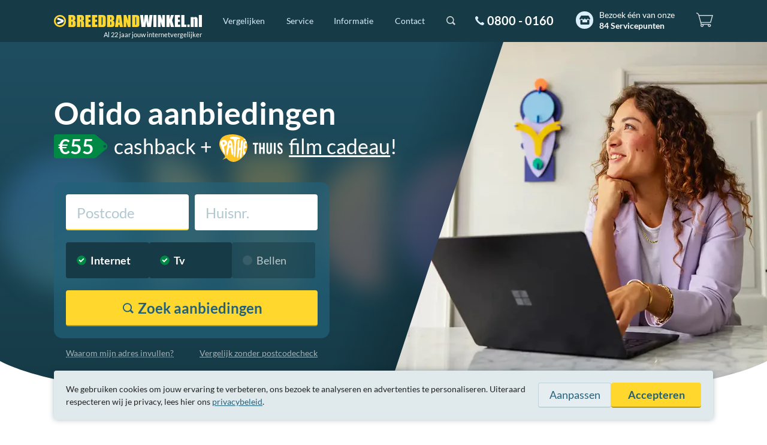

--- FILE ---
content_type: text/html; charset=UTF-8
request_url: https://www.breedbandwinkel.nl/providers/odido
body_size: 8729
content:
<!DOCTYPE html>
<!--
#######################################################################################################
# Op zoek naar iets? Breedbandwinkel heeft een uitgebreide API met postcodecheck, specificaties, etc. #
# Kijk op https://www.breedbandwinkel.nl/partnerprogramma voor meer informatie.                       #
#######################################################################################################
-->
<html dir="ltr" lang="nl">
<head>
	<meta charset="UTF-8">	
	<title>Odido internet, tv en bellen - Providers - Breedbandwinkel.nl</title>

	<meta name="description" content="Provider Odido: Met circa 8 miljoen klanten is Odido, voorheen T-Mobile, een van de grootste aanbieders van telecommunicatie voor consumenten en zakelijke klanten.">

	<meta name="robots" content="index,follow">
	<meta name="googlebot" content="index,follow">
	<meta name="author" content="Breedbandwinkel BV">
	<meta name="copyright" content="Breedbandwinkel BV - 2026">
	<meta name="viewport" content="width=device-width, initial-scale=1, maximum-scale=5">
	<meta name="server" content="web03.breedbandwinkel.nl">
	<meta name="release" content="1764777052">
	<meta name="theme-color" content="#163a46">
	<meta name="ab" content="b">

	<link rel="preload" fetchpriority="high" as="style" href="/assets/css/global.css?1764777052">
	<link rel="preload" fetchpriority="high" as="image" href="/assets/img/svg/breedbandwinkel.svg">
	<link rel="preload" as="script" href="/assets/js/vendor/jquery.min.js">
	<link rel="preload" as="script" href="/assets/js/app.min.js?1763991938">
	<link rel="preload" as="font" type="font/woff2" href="/assets/font/lato-v16-latin-regular.woff2" crossorigin>
	<link rel="preload" as="font" type="font/woff2" href="/assets/font/lato-v16-latin-italic.woff2" crossorigin>
	<link rel="preload" as="font" type="font/woff2" href="/assets/font/lato-v16-latin-700.woff2" crossorigin>	
	<meta property="og:title" content="Odido internet, tv en bellen">
	<meta property="og:description" content="Met circa 8 miljoen klanten is Odido, voorheen T-Mobile, een van de grootste aanbieders van telecommunicatie voor consumenten en zakelijke klanten. Odido levert ook DSL en glasvezel via een vaste internetaansluiting met interactieve tv en vast bellen.">
	<meta property="og:image" content="https://www.breedbandwinkel.nl/assets/img/providers/hero/odido.webp">
	<meta property="og:type" content="article">
	<meta property="og:url" content="https://www.breedbandwinkel.nl/providers/odido">
	<meta property="og:site_name" content="Breedbandwinkel.nl">
	<meta property="fb:admins" content="100000218844772">

	<link rel="stylesheet" href="/assets/css/global.css?1764777052" media="all">
	<link rel="canonical" href="https://www.breedbandwinkel.nl/providers/odido">
	<link rel="alternate" title="Breedbandwinkel.nl Nieuws" type="application/rss+xml" href="/rss/nieuws.xml">
	
	<link rel="shortcut icon" href="/assets/img/single/favicon.png">
	<link rel="apple-touch-icon" href="/assets/img/single/apple-touch-icon-180.png" sizes="180x180">
	<link rel="manifest" href="/manifest.json">

	<link rel="preconnect" href="https://www.googletagmanager.com" crossorigin>
	<link rel="preconnect" href="https://googleads.g.doubleclick.net" crossorigin>
	<link rel="preconnect" href="https://www.google.nl" crossorigin>
	<link rel="preconnect" href="https://www.google.com" crossorigin>
	<link rel="preconnect" href="https://region1.analytics.google.com" crossorigin>
	<link rel="preconnect" href="https://connect.facebook.net" crossorigin>
	<link rel="preconnect" href="https://www.redditstatic.com" crossorigin>
		
	<script>
		function mqCss(q) {	
			if(!document.getElementById('chunk-'+q)){ var s = document.createElement('style'); s.id = 'chunk-'+q; s.innerHTML = "@import url('/assets/css/chunk-"+q+".css?1764777052');"; document.getElementsByTagName('head')[0].appendChild(s); }
		}
		(document.documentElement.clientWidth > 800 ? mqCss('desktop') : mqCss('mobile'));

		window.dataLayer = window.dataLayer || [];
		var _paq = window._paq = window._paq || [];
		function gtag(){ dataLayer.push(arguments); }
		window.gaEvent=function(c,a,v){gtag("event",c,{action:a,value:v}); _paq.push(['trackEvent',c,a,v]);};
		var consentSet = false;

		gtag('consent', 'default', {
			'ad_storage': 'denied',
			'ad_user_data': 'denied',
			'ad_personalization': 'denied',
			'analytics_storage': 'denied'
		});
		gtag('set', 'url_passthrough', true);
	</script>
	<script defer src="https://www.googletagmanager.com/gtag/js?id=AW-1071473134"></script>
	<script>
		gtag('js', new Date());
		gtag('config', 'AW-1071473134', {'allow_enhanced_conversions': true});

		_paq.push(['requireCookieConsent']);
		_paq.push(['enableHeartBeatTimer']);
		_paq.push(['enableLinkTracking']);
		_paq.push(['trackPageView']);

		(function() { var u="/matomo/"; _paq.push(['setTrackerUrl', u+'matomo']); _paq.push(['setSiteId', '1']); var d=document, g=d.createElement('script'), s=d.getElementsByTagName('script')[0]; g.defer=true; g.src=u+'matomo.js'; s.parentNode.insertBefore(g,s); })();
	</script>
	<script>
		!function(f,b,e,v,n,t,s)
		{if(f.fbq)return;n=f.fbq=function(){n.callMethod?
		n.callMethod.apply(n,arguments):n.queue.push(arguments)};
		if(!f._fbq)f._fbq=n;n.push=n;n.loaded=!0;n.version='2.0';
		n.queue=[];t=b.createElement(e);t.async=!0;
		t.src=v;s=b.getElementsByTagName(e)[0];
		s.parentNode.insertBefore(t,s)}(window, document,'script',
		'https://connect.facebook.net/en_US/fbevents.js');
		fbq('consent', 'revoke');
		fbq('init', '532158900268123');
		fbq('track', 'PageView');
		
	</script>
	<script>
		!function(w,d){if(!w.rdt){var p=w.rdt=function(){p.sendEvent?p.sendEvent.apply(p,arguments):p.callQueue.push(arguments)};p.callQueue=[];var t=d.createElement("script");t.src="https://www.redditstatic.com/ads/pixel.js",t.async=!0;var s=d.getElementsByTagName("script")[0];s.parentNode.insertBefore(t,s)}}(window,document);rdt('init','a2_hogqpu49p76s');rdt('disableFirstPartyCookies');rdt('track', 'PageVisit');
	</script>
	<style>
		@media (max-width: 800px) {
			body { padding-top: 44px; }
			#header { display: none; }
			.center-layout { padding: 0 15px; }
		}
		@media (min-width: 801px) {
			#header { height: 70px; }
			#header-bar #nav-main > div, #header-bar #nav-main > form { display: none; }
			#header.margin-bottom { margin-bottom: 80px; }
			.center-layout { max-width: 1100px; min-width: 760px; margin: 0 auto; padding: 0 20px; }
			body.news article.col-1 { width: 60%; padding: 0 39px 40px 0; float: left; }
			body.news aside.col-2 { padding: 0 0 40px 40px; width: 40%; float: left; }
		}
	</style>
</head>
<body class="providers ab-b">
<script>
	gaEvent('A/B', 'B', location.pathname+location.search);
	_paq.push(['setCustomDimension', 1, 'B']);
</script>
<script>
	gaEvent('Cashback', 'default (10)', location.pathname+location.search);
	_paq.push(['setCustomDimension', 3, 'default (10)']);
</script>
<header id="header" class="">
	<div id="header-bar">
		<nav id="nav-main">
			<div id="logo"><a href="/" aria-label="Breedbandwinkel.nl"></a><em>Al 22 jaar jouw internetvergelijker</em></div>
			<div id="menu">
				<ul>
					<li>
						<div>
							<a href="/vergelijken">Vergelijken</a>
							<div>
								<div>
									<ul>	
										<li><a href="/vergelijken/alles-in-een">Alles-in-één</a></li>
										<li><a href="/vergelijken/internet-tv">Internet en tv</a></li>
										<li><a href="/vergelijken/internet-bellen">Internet en bellen</a></li>
										<li><a href="/vergelijken/internet">Internet</a></li>
										<li><a href="/vergelijken/tv">Tv</a></li>
									</ul>
							
								</div>
							</div>
						</div>
					</li>
					<li>
						<div>
							<a href="/service">Service</a>
							<div>
								<div>
									<ul>	
										<li><a href="/service/cashback">Cashback</a></li>
										<li><a href="/service/laagste-prijsgarantie">Laagste prijsgarantie</a></li>
										<li><a href="/service/overstapservice">Overstapservice</a></li>
										<li><a href="/service/internetgarantie">Internetgarantie</a></li>
									</ul>
									<ul>	
										<li><a href="/service/installatiegarantie">Installatiegarantie</a></li>
<li><a href="/service/servicepunten">84 Servicepunten</a></li>										<li><a href="/service/ervaring">22 jaar ervaring</a></li>
										<li><a href="/service/klantenservice">Klantenservice</a></li>
									</ul>	
								</div>
							</div>
						</div>
					</li>		
					<li>
						<div>
							<a href="/informatie">Informatie</a>
							<div>
								<div>
									<ul>
										<p><a href="/informatie">Informatie</a></p>
										<li><a href="/levertijd">Levertijd</a></li>
										<li><a href="/internet-providers/verhuizen">Verhuizen</a> / <a href="/internet-providers/opzeggen">opzeggen</a></li>
										<li><a href="/interactieve-tv">Interactieve tv</a></li>
										<li><a href="/internetsnelheid">Hoeveel Mb heb ik nodig?</a></li>
									</ul>	
									<ul>
										<p><a href="/veelgestelde-vragen">Veelgestelde vragen</a></p>
										<li><a href="/veelgestelde-vragen#over-breedbandwinkel/hoe-kunnen-jullie-goedkoper-zijn-dan-de-provider-zelf">Hoe kunnen jullie goedkoper zijn dan de provider zelf?</a></li>
										<li><a href="/veelgestelde-vragen#over-breedbandwinkel/is-hier-bestellen-net-zo-snel-als-bij-de-provider">Is hier bestellen net zo snel als bij de provider?</a></li>
										<li><a href="/veelgestelde-vragen#over-breedbandwinkel/hoe-komt-breedbandwinkel-aan-haar-inkomsten">Hoe komt Breedbandwinkel aan haar inkomsten?</a></li>
										<li class="plus-white"><a href="/veelgestelde-vragen">Meer veelgestelde vragen</a></li>
									</ul>	
								</div>
							</div>	
						</div>		
					</li>
					<li>
						<div>
							<a href="/contact">Contact</a>
							<div>
								<div>
									<ul>
										<p><a href="/contact">Bel gratis 0800 - 0160</a></p>
										<li>
											<span class="indicator closed"></span>
											Maandag open vanaf 09:00 uur										</li>
										<li>
											<div class="social">
												<span class="ico-chat lc-open-chat lc-dynamic hide"><span>Chat</span></span>
												<a class="ico-whatsapp" href="https://api.whatsapp.com/send?phone=31640420081" rel="nofollow noopener noreferrer" target="_blank"><span>WhatsApp</span></a>
												<a class="ico-x" href="https://x.com/breedbandwinkel" rel="nofollow noopener noreferrer" target="_blank"><span>X</span></a>
												<a class="ico-facebook" href="https://www.facebook.com/breedbandwinkel" rel="nofollow noopener noreferrer" target="_blank"><span>Facebook</span></a>
											</div>
										</li>									
									</ul>	
									<ul>
										<li><a href="mailto:klantenservice@breedbandwinkel.nl">klantenservice@breedbandwinkel.nl</a></li>
										<li><a href="/contactformulier">Contactformulier</a></li>
<li><div class="servicepoints inverted"><a href="/service/servicepunten" class="menu-servicepoints">Bezoek één van onze <strong>84 Servicepunten</strong></a></div></li>									</ul>									
								</div>
							</div> 
						</div>	
					</li>
				</ul>
			</div>
			<form action="/zoeken" method="get" id="search">
				<div class="inner">
					<input type="text" name="q" placeholder="Zoeken">
					<input type="submit" value="Zoeken">
				</div>
			</form>
			<div id="contact-number"><a href="/contact">0800 - 0160</a></div>
<div id="servicepoints" class="servicepoints inverted"><a href="/service/servicepunten" class="menu-servicepoints">Bezoek één van onze <strong>84 Servicepunten</strong></a></div>			
			<div id="shoppingcart"><div><span></span><div><p>Doe de postcodecheck om de beschikbare abonnementen op jouw adres te vergelijken.</p><a href="/postcodecheck" class="btn color-2" onclick="gaEvent('Winkelwagentje','Zoek aanbiedingen','Knop'});">Zoek aanbiedingen</a></div></div></div>				
		</nav>
	</div>
</header>
<article id="home-hero" class="provider ">
	<div id="hero-image">
		<div class="image">
			<img src="/assets/img/providers/hero/odido.webp" fetchpriority="high" alt="Odido">
		</div>
	</div>
	<div class="fill"></div>
	<div class="center-layout">
		<hgroup>
		<h1>Odido aanbiedingen</h1><h2><span class="label  hero sub">&euro;55</span> cashback + <a href="/pathe-thuis" class="show-in-modal" data-height="770" data-title="Pathé Thuis film cadeau"><img src="/assets/img/content/pathe-thuis/pathe-thuis-negative.svg" alt="Pathé Thuis" class="inline-logo large" width="74" height="32">film cadeau</a>!</h2>		</hgroup>
<div class="pc-check">
	<form action="/postcodecheck" method="post">
<input type="hidden" name="pnc" value="64"><input type="hidden" name="provider" value="odido"><input type="hidden" name="cashback" value="55,00"><input type="hidden" name="category" value="internet-tv">		<div class="address cols">
			<div class="col-1">
				<input class="large input-postalcode" type="text" name="postalcode" placeholder="Postcode" maxlength="6" value="">
			</div>

			<div class="col-2">
				<input class="large input-housenumber" type="text" name="housenumber" placeholder="Huisnr." maxlength="8" value="">
			</div>
<ul class="categories"><li data-category="internet" class="selected">Internet</li><li data-category="tv" class="selected">Tv</li><li data-category="bellen">Bellen</li></ul>			<div class="btn large submit color-2">Zoek<span> aanbiedingen</span></div>
		</div>
	</form>
<a href="/vergelijk/internet-tv" class="skip-pc-check">Vergelijk zonder postcodecheck</a><em class="why-pc-check has-skip"><span class="tooltip dotted" data-title="Waarom mijn adres invullen?" title="Om te kunnen controleren welke abonnementen op jouw adres beschikbaar zijn, hebben wij je postcode en huisnummer nodig.<br>Uiteraard respecteren wij je privacy. Deze gegevens worden niet opgeslagen voor later gebruik.">Waarom mijn adres invullen?</span></em></div>	</div>
	<img src="/assets/img/providers/odido.svg" alt="Odido">
</article>
<article>
	<div class="center-layout">
<ul id="hero-usp"><li data-href="/service/cashback" class="show-in-modal" data-title="Cashback"><div class="label animate-count" data-min="10" data-max="55">&euro;<div>55</div></div><em>Cashback</em>+<img src="/assets/img/content/pathe-thuis/pathe-thuis.svg" alt="Pathé Thuis" class="inline-logo">film<span> cadeau</span></li><li data-href="/service/internetgarantie" class="show-in-modal" data-title="Internetgarantie"><img src="/assets/img/svg/internetgarantie.svg" alt="Internetgarantie" width="46" height="46"><em>Internetgarantie</em>tijdens je overstap</li><li class="no-href"><img src="/assets/img/providers/odido.svg" alt="Officieel verkooppunt van Odido" width="50" height="40"><em>Verkooppunt</em>officieel partner</li><li data-href="https://www.kiyoh.com/reviews/1043466/breedbandwinkel_nl" class="kiyoh kiyoh-small"><img src="/assets/img/svg/kiyoh-logo.svg" alt="Kiyoh klantbeoordelingen" width="46" height="46"><em>695.358 klanten</em><div class="stars"><div class="star full"></div><div class="star full"></div><div class="star full"></div><div class="star full"></div><div class="star half"></div><div class="score">9.1</div></div></li></ul>	</div>    
</article>

<div class="center-layout">
	<div class="product-advice products-3">
<!-- Odido Klik&Klaar 5G Internet -->
<!-- Odido Thuis Glasvezel Internet 1.000Mb  -->
<!-- Odido Thuis Glasvezel Internet 100Mb  -->
<h1><span>Populairste Odido aanbiedingen</span> <span>van januari</span></h1><div class="table-wrapper has-ribbon"><table><thead><tr><th></th><td><a href="/abonnement/odido-klikklaar-5g-internet" title="Klik&Klaar 5G Internet" onclick="gaEvent('Specificaties', 'Providerlogo product advice', $(this).attr('href').split('/').pop());"><img src="/assets/img/providers/odido.svg" width="90" height="40" alt="Odido" class="logo"></a></td><td class="ribbon-col"><div class="ribbon"><span><span><em>Alleen hier</em>&euro; 55 cashback</span></span></div><a href="/abonnement/odido-thuis-glasvezel-internet-1000mb-odf-2-jaar" title="Thuis Glasvezel Internet 1.000Mb " onclick="gaEvent('Specificaties', 'Providerlogo product advice', $(this).attr('href').split('/').pop());"><img src="/assets/img/providers/odido.svg" width="90" height="40" alt="Odido" class="logo"></a></td><td class="ribbon-col"><div class="ribbon"><span><span><em>Alleen hier</em>&euro; 55 cashback</span></span></div><a href="/abonnement/odido-thuis-glasvezel-internet-100mb-odf-2-jaar" title="Thuis Glasvezel Internet 100Mb " onclick="gaEvent('Specificaties', 'Providerlogo product advice', $(this).attr('href').split('/').pop());"><img src="/assets/img/providers/odido.svg" width="90" height="40" alt="Odido" class="logo"></a></td></tr><tr><th></th><td class="nowrap"><a href="/abonnement/odido-klikklaar-5g-internet" title="Klik&Klaar 5G Internet" class="small-title" onclick="gaEvent('Specificaties', 'Productnaam product advice', $(this).attr('href').split('/').pop());">Klik&Klaar 5G Internet</a><span class="review-score tooltip" data-title="Odido internet reviews" data-html-url="/includes/components/product-review/internet/5738"><span class="product-stars"><span class="star outline"></span><span class="star outline"></span><span class="star outline"></span><span class="star outline"></span><span class="star outline"></span></span></span></td><td class="nowrap"><a href="/abonnement/odido-thuis-glasvezel-internet-1000mb-odf-2-jaar" title="Thuis Glasvezel Internet 1.000Mb " class="small-title" onclick="gaEvent('Specificaties', 'Productnaam product advice', $(this).attr('href').split('/').pop());">Thuis Glasvezel Internet 1.000Mb </a><a href="/reviews/odido-glasvezel-internet" class="review-score tooltip click-modal-href modal-large" data-title="Odido internet reviews" data-html-url="/includes/components/product-review/internet/6819"><span class="product-stars"><span class="star full"></span><span class="star full"></span><span class="star full"></span><span class="star full"></span><span class="star"></span><span class="score">7.9</span></span></a></td><td class="nowrap"><a href="/abonnement/odido-thuis-glasvezel-internet-100mb-odf-2-jaar" title="Thuis Glasvezel Internet 100Mb " class="small-title" onclick="gaEvent('Specificaties', 'Productnaam product advice', $(this).attr('href').split('/').pop());">Thuis Glasvezel Internet 100Mb </a><a href="/reviews/odido-glasvezel-internet" class="review-score tooltip click-modal-href modal-large" data-title="Odido internet reviews" data-html-url="/includes/components/product-review/internet/6807"><span class="product-stars"><span class="star full"></span><span class="star full"></span><span class="star full"></span><span class="star full"></span><span class="star"></span><span class="score">7.9</span></span></a></td></tr></thead><tbody><tr class="speed"><th>Snelheid</th><td><span class="dotted" data-title="Snelheid" data-html-url="/includes/components/snelheid/5738"><span class="spec">300</span> Mb</span></td><td><span class="dotted" data-title="Snelheid" data-html-url="/includes/components/snelheid/6819"><span class="spec">1.000</span> Mb</span></td><td><span class="dotted" data-title="Snelheid" data-html-url="/includes/components/snelheid/6807"><span class="spec">100</span> Mb</span></td></tr><tr><th>Verbinding</th><td><span class="dotted" data-title="Verbinding" title="5G via een draadloze mobiele verbinding">5G</span></td><td><span class="dotted" data-title="Verbinding" title="Glasvezel via de vaste glasvezelaansluiting">Glasvezel</span></td><td><span class="dotted" data-title="Verbinding" title="Glasvezel via de vaste glasvezelaansluiting">Glasvezel</span></td></tr><tr class="extra-row levertijd" data-nosnippet><th>Levertijd</th><td><span class="dotted" data-title="Levertijd" data-html-url="/includes/components/levertijd/5738">2 dagen</span><div class="extra tooltip" data-title="Levertijd" data-html-url="/includes/components/levertijd/5738">levertijd</div></td><td><span class="dotted" data-title="Levertijd" data-html-url="/includes/components/levertijd/6819">10 dagen</span><div class="extra tooltip" data-title="Levertijd" data-html-url="/includes/components/levertijd/6819">levertijd</div></td><td><span class="dotted" data-title="Levertijd" data-html-url="/includes/components/levertijd/6807">10 dagen</span><div class="extra tooltip" data-title="Levertijd" data-html-url="/includes/components/levertijd/6807">levertijd</div></td></tr><tr class="extra-row cashback"><th>Cashback</th><td><div data-nosnippet><a href="/pathe-thuis" class="show-in-modal" data-height="770" data-title="Pathé Thuis film cadeau"><img src="/assets/img/content/pathe-thuis/pathe-thuis.svg" alt="Pathé Thuis" class="inline-logo no-border-left" width="55" height="24"></a>cadeau</div></td><td><div class="label offer-green tooltip" data-title="Prijs per jaar" data-html-url="/includes/components/per-jaar/6819">€&nbsp;55,00<span> cashback</span></div> <div class="extra tooltip" data-title="Prijs per jaar" data-html-url="/includes/components/per-jaar/6819">cashback</div><div class="extra incentive" data-nosnippet>+<a href="/pathe-thuis" class="show-in-modal" data-height="770" data-title="Pathé Thuis film cadeau"><img src="/assets/img/content/pathe-thuis/pathe-thuis.svg" alt="Pathé Thuis" class="inline-logo" width="55" height="24"></a></div></td><td><div class="label offer-green tooltip" data-title="Prijs per jaar" data-html-url="/includes/components/per-jaar/6807">€&nbsp;55,00<span> cashback</span></div> <div class="extra tooltip" data-title="Prijs per jaar" data-html-url="/includes/components/per-jaar/6807">cashback</div><div class="extra incentive" data-nosnippet>+<a href="/pathe-thuis" class="show-in-modal" data-height="770" data-title="Pathé Thuis film cadeau"><img src="/assets/img/content/pathe-thuis/pathe-thuis.svg" alt="Pathé Thuis" class="inline-logo" width="55" height="24"></a></div></td></tr><tr class="price-row"><th>Prijs per maand</th><td><span class="p-m"><span class="dotted" data-title="Prijs per maand" data-html-url="/includes/components/per-maand/5738">€&nbsp;26</span></span><br><div class="one-time-costs dotted" data-title="Eenmalige kosten" data-html-url="/includes/components/eenmalig/5738" data-nosnippet>Eenmalig €&nbsp;20</div>				<a class="btn color-2 postalcheck-modal show-in-modal desktop-only" title="Opties & bestel" href="/postcodecheck/odido-klikklaar-5g-internet" onclick="gaEvent('Opties & bestel', 'Bestelknop product advice (postcodecheck)', $(this).attr('href').split('/').pop());" data-nosnippet>Opties & bestel</a>
			<a href="/abonnement/odido-klikklaar-5g-internet" class="info" onclick="gaEvent('Specificaties', 'Infolink product advice', $(this).attr('href').split('/').pop());">Meer info<span>rmatie</span></a>
</td><td><strike data-nosnippet>€&nbsp;45</strike><span class="p-m from"><span class="dotted" data-title="Prijs per maand" data-html-url="/includes/components/per-maand/6819">€&nbsp;25</span></span><br><div class="one-time-costs dotted" data-title="Eenmalige kosten" data-html-url="/includes/components/eenmalig/6819" data-nosnippet>Eenmalig €&nbsp;0</div>				<a class="btn color-2 postalcheck-modal show-in-modal desktop-only" title="Opties & bestel" href="/postcodecheck/odido-thuis-glasvezel-internet-1000mb-odf-2-jaar" onclick="gaEvent('Opties & bestel', 'Bestelknop product advice (postcodecheck)', $(this).attr('href').split('/').pop());" data-nosnippet>Opties & bestel</a>
			<a href="/abonnement/odido-thuis-glasvezel-internet-1000mb-odf-2-jaar" class="info" onclick="gaEvent('Specificaties', 'Infolink product advice', $(this).attr('href').split('/').pop());">Meer info<span>rmatie</span></a>
</td><td><strike data-nosnippet>€&nbsp;36,<sup>50</sup></strike><span class="p-m from"><span class="dotted" data-title="Prijs per maand" data-html-url="/includes/components/per-maand/6807">€&nbsp;25</span></span><br><div class="one-time-costs dotted" data-title="Eenmalige kosten" data-html-url="/includes/components/eenmalig/6807" data-nosnippet>Eenmalig €&nbsp;0</div>				<a class="btn color-2 postalcheck-modal show-in-modal desktop-only" title="Opties & bestel" href="/postcodecheck/odido-thuis-glasvezel-internet-100mb-odf-2-jaar" onclick="gaEvent('Opties & bestel', 'Bestelknop product advice (postcodecheck)', $(this).attr('href').split('/').pop());" data-nosnippet>Opties & bestel</a>
			<a href="/abonnement/odido-thuis-glasvezel-internet-100mb-odf-2-jaar" class="info" onclick="gaEvent('Specificaties', 'Infolink product advice', $(this).attr('href').split('/').pop());">Meer info<span>rmatie</span></a>
</td></tr></tbody></table></div><a href="/vergelijk/internet/odido" class="compare-link">Vergelijk zelf alle Odido internet abonnementen</a>	<script type="application/ld+json">
		{
			"@context": "http://schema.org",
			"@type": "Product",
			"brand": {
				"@type": "Brand",
				"name": "Breedbandwinkel.nl"
			},				
			"name": "Internet abonnementen vergelijken",
			"description": "Provider Odido: Met circa 8 miljoen klanten is Odido, voorheen T-Mobile, een van de grootste aanbieders van telecommunicatie voor consumenten en zakelijke klanten.",
			"category": "internet abonnementen",
			"aggregateRating": {
				"@type": "AggregateRating",
				"name": "Internet abonnementen vergelijken",
				"worstRating": "1",
				"bestRating": "10",
				"ratingValue": "9.1",
				"reviewCount": "2009"
			},
			"mpn": "internet",
			"image": [
					"https://www.breedbandwinkel.nl/assets/img/single/breedbandwinkel.png"
				]
			
			,
			"offers" : [ 
				{
					"@type" : "Offer",
					"name": "Klik&Klaar 5G Internet",
					"description": "Maandelijks opzegbaar",
					"offeredBy": {
						"@type": "Organization",
						"name": "Odido"
					},		
					"price" : "26.00",
					"priceCurrency": "EUR",
					"availability": "http://schema.org/InStock",
					"priceValidUntil": "2026-02-01",
					"url": "https://www.breedbandwinkel.nl/abonnement/odido-klikklaar-5g-internet",
					"sku": "5738",
					"mpn": "TMOBIKKI1",
					"shippingDetails": {
						"@type": "OfferShippingDetails",
						"shippingRate": {
							"@type": "MonetaryAmount",
							"value": 0.00,
							"currency": "EUR"
						},
						"shippingDestination": {
							"@type": "DefinedRegion",
							"addressCountry": "NL"
						},
						"deliveryTime": {
							"@type": "ShippingDeliveryTime",
							"handlingTime": {
								"@type": "QuantitativeValue",
								"minValue": 1,
								"maxValue": 2,
								"unitCode": "DAY"
							},
							"transitTime": {
								"@type": "QuantitativeValue",
								"minValue": 1,
								"maxValue": 2,
								"unitCode": "DAY"
							}
						}
					},
					"hasMerchantReturnPolicy": {
						"@type": "MerchantReturnPolicy",
						"applicableCountry": "NL",
						"refundType": "https://schema.org/FullRefund",
						"returnPolicyCategory": "https://schema.org/MerchantReturnFiniteReturnWindow",
						"merchantReturnDays": 14,
						"returnMethod": "https://schema.org/ReturnByMail",
						"returnFees": "https://schema.org/FreeReturn"
					}						
				}
,				{
					"@type" : "Offer",
					"name": "Thuis Glasvezel Internet 1.000Mb ",
					"description": "12 maanden voor € 25,00 per maand, geen aansluitkosten en gratis monteur",
					"offeredBy": {
						"@type": "Organization",
						"name": "Odido"
					},		
					"price" : "25.00",
					"priceCurrency": "EUR",
					"availability": "http://schema.org/InStock",
					"priceValidUntil": "2026-02-01",
					"url": "https://www.breedbandwinkel.nl/abonnement/odido-thuis-glasvezel-internet-1000mb-odf-2-jaar",
					"sku": "6819",
					"mpn": "TMOBIODFINT100024",
					"shippingDetails": {
						"@type": "OfferShippingDetails",
						"shippingRate": {
							"@type": "MonetaryAmount",
							"value": 0.00,
							"currency": "EUR"
						},
						"shippingDestination": {
							"@type": "DefinedRegion",
							"addressCountry": "NL"
						},
						"deliveryTime": {
							"@type": "ShippingDeliveryTime",
							"handlingTime": {
								"@type": "QuantitativeValue",
								"minValue": 1,
								"maxValue": 10,
								"unitCode": "DAY"
							},
							"transitTime": {
								"@type": "QuantitativeValue",
								"minValue": 1,
								"maxValue": 2,
								"unitCode": "DAY"
							}
						}
					},
					"hasMerchantReturnPolicy": {
						"@type": "MerchantReturnPolicy",
						"applicableCountry": "NL",
						"refundType": "https://schema.org/FullRefund",
						"returnPolicyCategory": "https://schema.org/MerchantReturnFiniteReturnWindow",
						"merchantReturnDays": 14,
						"returnMethod": "https://schema.org/ReturnByMail",
						"returnFees": "https://schema.org/FreeReturn"
					}						
				}
,				{
					"@type" : "Offer",
					"name": "Thuis Glasvezel Internet 100Mb ",
					"description": "12 maanden voor € 25,00 per maand, geen aansluitkosten en gratis monteur",
					"offeredBy": {
						"@type": "Organization",
						"name": "Odido"
					},		
					"price" : "25.00",
					"priceCurrency": "EUR",
					"availability": "http://schema.org/InStock",
					"priceValidUntil": "2026-02-01",
					"url": "https://www.breedbandwinkel.nl/abonnement/odido-thuis-glasvezel-internet-100mb-odf-2-jaar",
					"sku": "6807",
					"mpn": "TMOBIODFINT10024",
					"shippingDetails": {
						"@type": "OfferShippingDetails",
						"shippingRate": {
							"@type": "MonetaryAmount",
							"value": 0.00,
							"currency": "EUR"
						},
						"shippingDestination": {
							"@type": "DefinedRegion",
							"addressCountry": "NL"
						},
						"deliveryTime": {
							"@type": "ShippingDeliveryTime",
							"handlingTime": {
								"@type": "QuantitativeValue",
								"minValue": 1,
								"maxValue": 10,
								"unitCode": "DAY"
							},
							"transitTime": {
								"@type": "QuantitativeValue",
								"minValue": 1,
								"maxValue": 2,
								"unitCode": "DAY"
							}
						}
					},
					"hasMerchantReturnPolicy": {
						"@type": "MerchantReturnPolicy",
						"applicableCountry": "NL",
						"refundType": "https://schema.org/FullRefund",
						"returnPolicyCategory": "https://schema.org/MerchantReturnFiniteReturnWindow",
						"merchantReturnDays": 14,
						"returnMethod": "https://schema.org/ReturnByMail",
						"returnFees": "https://schema.org/FreeReturn"
					}						
				}
			
			]
		}
	</script>
	</div></div>

<div class="usp-content cols usp-pc-check">
<strong>Vergelijk de beste Odido aanbiedingen op jouw adres</strong><div class="pc-check">
	<form action="/postcodecheck" method="post">
<input type="hidden" name="pnc" value="64"><input type="hidden" name="provider" value="odido"><input type="hidden" name="cashback" value="55,00"><input type="hidden" name="category" value="internet-tv">		<div class="address cols">
			<div class="col-1">
				<input class="large input-postalcode" type="text" name="postalcode" placeholder="Postcode" maxlength="6" value="">
			</div>

			<div class="col-2">
				<input class="large input-housenumber" type="text" name="housenumber" placeholder="Huisnr." maxlength="8" value="">
			</div>
<ul class="categories"><li data-category="internet" class="selected">Internet</li><li data-category="tv" class="selected">Tv</li><li data-category="bellen">Bellen</li></ul>			<div class="btn large submit color-2">Zoek<span> aanbiedingen</span></div>
		</div>
	</form>
<a href="/vergelijk/internet-tv" class="skip-pc-check">Vergelijk zonder postcodecheck</a><em class="why-pc-check has-skip"><span class="tooltip dotted" data-title="Waarom mijn adres invullen?" title="Om te kunnen controleren welke abonnementen op jouw adres beschikbaar zijn, hebben wij je postcode en huisnummer nodig.<br>Uiteraard respecteren wij je privacy. Deze gegevens worden niet opgeslagen voor later gebruik.">Waarom mijn adres invullen?</span></em></div>	<div class="usp-content-row">
		<strong>Bestel hier en profiteer van:</strong>
		<div class="col-1">
			<ul>
				<li>
					<a href="/service/cashback" class="usp-icon"><img src="/assets/img/svg/cashback.svg" alt="Service: Cashback" class="left"><strong>Cashback</strong></a>
					<p>
						<a href="/service/cashback">Altijd minimaal €&nbsp;10,00 cashback op je rekening</a>
					</p>
				</li>
				<li>
					<a href="/pathe-thuis" class="usp-icon"><img src="/assets/img/svg/film.svg" alt="Pathé Thuis film cadeau bij je bestelling"><strong>Pathé Thuis film cadeau</strong></a>
					<p>
						<a href="/pathe-thuis">Ontvang een Pathé Thuis kadocode t.w.v. € 5,99</a>
					</p>
				</li>
				<li>
					<a href="/service/laagste-prijsgarantie" class="usp-icon"><img src="/assets/img/svg/laagste-prijsgarantie.svg" alt="Service: Laagste prijsgarantie" class="left"><strong>Laagste prijsgarantie</strong></a>
					<p>							
						<a href="/service/laagste-prijsgarantie">Elders toch goedkoper? Je ontvangt het verschil dubbel terug</a>
					</p>
				</li>				
				<li>
					<a href="/service/overstapservice" class="usp-icon"><img src="/assets/img/svg/overstapservice.svg" alt="Service: Overstapservice"><strong>Overstapservice</strong></a>
					<p>
						<a href="/service/overstapservice">Stap zorgeloos over naar een andere provider</a>
					</p>
				</li>
			</ul>
		</div>
		<div class="col-2">
			<ul>
				<li>
					<a href="/service/internetgarantie" class="usp-icon"><img src="/assets/img/svg/internetgarantie.svg" alt="Service: Internetgarantie"><strong>Internetgarantie</strong></a>
					<p>
						<a href="/service/internetgarantie">24 uurs internetgarantie met 4G Wifi-apparaat</a>
					</p>
				</li>	
				<!--
				<li>
					<a href="/service/binnen-een-dag-online" class="usp-icon"><img src="/assets/img/svg/binnen-een-dag-online.svg" alt="Service: Binnen één dag online" class="top"><strong>Binnen één dag online</strong></a>
					<p>							
						<a href="/service/binnen-een-dag-online">Optioneel binnen één dag online met 4G Wifi-apparaat</a>
					</p>
				</li>	
				-->
				<!--			
				<li>
					<a href="/service/versnelde-levering" class="usp-icon"><img src="/assets/img/svg/versnelde-levering.svg" alt="Service: Versnelde levering"><strong>Versnelde levering</strong></a>
					<p>
						<a href="/service/versnelde-levering">Tot 2 weken sneller aangesloten</a>
					</p>
				</li>
				-->
				<li>
					<a href="/service/installatiegarantie" class="usp-icon"><img src="/assets/img/svg/installatiegarantie.svg" alt="Service: Installatiegarantie"><strong>Installatiegarantie</strong></a>
					<p>
						<a href="/service/installatiegarantie">Installatiegarantie met gratis monteurinstallatie</a>
					</p>
				</li>	
				<li>
					<a href="/service/servicepunten" class="usp-icon"><img src="/assets/img/svg/servicepunt.svg" alt="Service: Breedbandwinkel Servicepunten"><strong>84 Servicepunten</strong></a>
					<p>
						<a href="/service/servicepunten">Persoonlijk advies voor het best passende abonnement</a>
					</p>
				</li>	
				<li>
					<a href="/service/ervaring" class="usp-icon"><img src="/assets/img/svg/ervaring.svg" alt="Service: 22 jaar ervaring"><strong>22 jaar ervaring</strong></a>
					<p>
						<a href="/service/ervaring">Al 695.358 tevreden klanten gingen je voor</a>
					</p>
				</li>
			</ul>
		</div>
		<p>
			<a href="/service">Lees alles over onze gratis service</a>
		</p>
	</div>
</div>
<footer id="footer">
	<div class="color-cols">
		<div class="cat-1"></div><div class="cat-2"></div><div class="cat-3"></div><div class="cat-4"></div><div class="cat-5"></div>
	</div>

	<div class="footer-layout">
		<div class="providers">
			<p>Breedbandwinkel is officieel en onafhankelijk verkooppunt van<span>&#160;de elf grootste aanbieders in Nederland</span>:</p>
			<ul>
			<li class="budget"><img src="/assets/img/providers/budget.svg" width="90" height="36" alt="Budget"><span>Budget</span></li>
<li class="delta"><img src="/assets/img/providers/delta.svg" width="90" height="36" alt="DELTA"><span>DELTA</span></li>
<li class="freedom"><img src="/assets/img/providers/freedom.svg" width="90" height="36" alt="Freedom"><span>Freedom</span></li>
<li class="kpn"><img src="/assets/img/providers/kpn.svg" width="90" height="36" alt="KPN"><span>KPN</span></li>
<li class="nlziet"><img src="/assets/img/providers/nlziet.svg" width="90" height="36" alt="NLZIET"><span>NLZIET</span></li>
<li class="odido"><img src="/assets/img/providers/odido.svg" width="90" height="36" alt="Odido"><span>Odido</span></li>
<li class="online"><img src="/assets/img/providers/online.svg" width="90" height="36" alt="Online"><span>Online</span></li>
<li class="snllr"><img src="/assets/img/providers/snllr.svg" width="90" height="36" alt="SNLLR"><span>SNLLR</span></li>
<li class="trined"><img src="/assets/img/providers/trined.svg" width="90" height="36" alt="TriNed"><span>TriNed</span></li>
<li class="youfone"><img src="/assets/img/providers/youfone.svg" width="90" height="36" alt="Youfone"><span>Youfone</span></li>
<li class="ziggo"><img src="/assets/img/providers/ziggo.svg" width="90" height="36" alt="Ziggo"><span>Ziggo</span></li>
			</ul>
		</div>
	</div>
<div class="rating" itemscope itemtype="http://schema.org/LocalBusiness"><div class="kiyoh kiyoh-small">
<a href="https://www.kiyoh.com/reviews/1043466/breedbandwinkel_nl" rel="nofollow noopener noreferrer" target="_blank" class="kiyoh-logo">kiyoh</a>	<div class="stars" itemprop="aggregateRating" itemscope itemtype="http://schema.org/AggregateRating">
		<a href="https://www.kiyoh.com/reviews/1043466/breedbandwinkel_nl" rel="noopener noreferrer" target="_blank" itemprop="url">
<div class="star full"></div><div class="star full"></div><div class="star full"></div><div class="star full"></div><div class="star half"></div>			<span itemprop="ratingCount" class="reviewcount">2009</span>			<meta itemprop="worstRating" content="1">			<span class="score" itemprop="ratingValue">9.1</span>
			<meta itemprop="bestRating" content="10"><span class="reviewtotal">2.009 reviews</span>		</a>
	</div>
</div>	<meta itemprop="name" content="Breedbandwinkel.nl">
	<meta itemprop="url" content="https://www.breedbandwinkel.nl/">
	<meta itemprop="email" content="klantenservice@breedbandwinkel.nl">
	<meta itemprop="telephone" content="0800 - 0160">
	<meta itemprop="openingHours" content="Mo-Fr 09:00-20:00">
	<meta itemprop="openingHours" content="Sa 10:00-17:00">
	<meta itemprop="priceRange" content="€">
	
	<span itemprop="image" itemscope="itemscope" itemtype="http://schema.org/ImageObject">
		<meta itemprop="url" content="https://www.breedbandwinkel.nl/assets/img/single/breedbandwinkel.png">
		<meta itemprop="width" content="600">
		<meta itemprop="height" content="60">
	</span>
	
	<span itemprop="address" itemscope itemtype="http://schema.org/PostalAddress">
		<meta itemprop="streetAddress" content="Postbus 8">
		<meta itemprop="addressLocality" content="Berkel en Rodenrijs">
		<meta itemprop="postalCode" content="2650AA">
		<meta itemprop="addressCountry" content="NL">
	</span></div>	<div class="creds">
		<div class="contact-number"><a href="/contact">0800 - 0160</a></div><div class="social">
			<span class="ico-chat lc-open-chat lc-dynamic hide"><span>Chat</span></span>
			<a class="ico-whatsapp" href="https://api.whatsapp.com/send?phone=31640420081" rel="nofollow noopener noreferrer" target="_blank"><span>WhatsApp</span></a>
			<a class="ico-x" href="https://x.com/breedbandwinkel" rel="nofollow noopener noreferrer" target="_blank"><span>X</span></a>
			<a class="ico-facebook" href="https://www.facebook.com/breedbandwinkel" rel="nofollow noopener noreferrer" target="_blank"><span>Facebook</span></a>
		</div><div class="servicepoints"><a href="/service/servicepunten">Bezoek één van onze <strong>84 Servicepunten</strong></a></div>		<div class="trustmarks">
			<a class="ico-thuiswinkel show-in-popup" href="https://www.thuiswinkel.org/leden/breedbandwinkel.nl/certificaat" rel="nofollow noopener noreferrer" title="Thuiswinkel Waarborg Certificaat"><span>Thuiswinkel Waarborg Certificaat</span></a>
			<a class="ico-ecommerce-europe show-in-popup" href="https://www.ecommercetrustmark.eu/thuiswinkel/" rel="nofollow noopener noreferrer" title="Ecommerce Europe Trustmark"><span>Ecommerce Europe Trustmark</span></a>
			<a class="ico-kiyoh show-in-popup" href="https://www.kiyoh.com/reviews/1043466/breedbandwinkel_nl" rel="nofollow noopener noreferrer" title="Kiyoh klantbeoordelingen"><span>Kiyoh</span></a>
			<span class="ico-nlconnect" title="NLconnect branchevereniging"><span>NLconnect</span></span>
		</div>
	</div>

	<div class="copyright">
		<ul><li><a href="/algemene-voorwaarden"><span>Algemene </span>voorwaarden</a></li><li><a href="/privacybeleid">Privacybeleid</a></li><li><a href="/site-overzicht">Site-overzicht</a></li></ul><ul><li><a href="/partnerprogramma">Partnerprogramma</a></li><li>Tarieven zijn inclusief btw.</li></ul>
		<br>
		<ul>
			<li>&copy; Breedbandwinkel BV 2003 - 2026<span>, Berkel en Rodenrijs</span></li>
			<li>Hosting door <a class="ico-true" href="https://www.truefullstaq.com/?utm_medium=referral&utm_source=breedbandwinkel&utm_campaign=hostedby&utm_term=partner&utm_content=logo" title="TrueFullstaq" rel="nofollow noopener noreferrer" target="_blank"><span>TrueFullstaq</span></a></li>
		</ul>
	</div>
		
</footer>
<script type="text/javascript" src="/assets/js/vendor/jquery.min.js"></script>
<script defer type="text/javascript" src="/assets/js/app.min.js?1763991938"></script>
<link rel="stylesheet" href="/assets/css/single/providers.css?1760530261">
<link rel="stylesheet" href="/assets/css/single/black-friday.css?1763459567">
<!-- PNC: Geen -->
<!-- PINGDOM: OK -->
</body>
</html>

--- FILE ---
content_type: text/css
request_url: https://www.breedbandwinkel.nl/assets/css/single/providers.css?1760530261
body_size: 180
content:
/*	Viewport sizes and paddings
	***************************/
/*	Colors
	******/
/*	Fonts
	*****/
/**
 * @name: providers.scss
 * @desc: The sass file that holds all the styles related to the "providers" template.
 */
body.providers .provider-index {
  padding-bottom: 60px; }

body.providers #footer {
  margin-top: 0; }

@media (max-width: 800px) {
  body.providers.provider-index .center-layout {
    padding-top: 20px; }
  body.providers .product-advice {
    margin: 0 -15px 80px -15px; }
  body.providers .provider-index {
    margin: 0 -15px;
    padding-bottom: 40px; } }


--- FILE ---
content_type: text/css
request_url: https://www.breedbandwinkel.nl/assets/css/single/black-friday.css?1763459567
body_size: 1681
content:
/*	Viewport sizes and paddings
	***************************/
/*	Colors
	******/
/*	Fonts
	*****/
#home-hero.black-friday {
  background: linear-gradient(0deg, #0d171c 0%, #162830 100%); }
  #home-hero.black-friday #hero-image img.overlay {
    position: absolute;
    width: 45%;
    height: auto;
    object-fit: contain;
    min-height: auto;
    top: 0;
    left: 23%;
    bottom: auto;
    right: auto; }
  #home-hero.black-friday .pc-check form {
    background: rgba(35, 97, 122, 0.3); }

body.order #sales-group-96 .sales-group-header {
  position: relative; }
  body.order #sales-group-96 .sales-group-header .sales-group-usps:after {
    content: '';
    position: absolute;
    background-repeat: no-repeat;
    background-image: url("/assets/img/visuals/black-friday-label.webp");
    background-size: 100%;
    background-position: center left;
    transform: rotate(10deg); }

article.black-friday-content .green-check {
  background: #eef3f5;
  margin-bottom: 1px;
  padding: 11px 20px 14px 20px; }
  article.black-friday-content .green-check h2:before {
    background: url(/assets/img/svg/vink-groen.svg);
    background-repeat: no-repeat;
    background-position: center center;
    content: '';
    width: 21px;
    height: 21px;
    line-height: 32px;
    display: inline-block;
    vertical-align: middle;
    position: relative;
    bottom: 2.5px;
    margin-right: 5px; }

article.black-friday-content .btn.large {
  width: 100%;
  box-sizing: border-box; }

article.black-friday-content .alert {
  display: block;
  margin: 0; }

#black-friday-bar {
  position: relative; }
  #black-friday-bar .center-layout {
    background: black;
    color: white; }
  #black-friday-bar a {
    color: white; }
    #black-friday-bar a:hover {
      color: rgba(255, 255, 255, 0.8); }

#black-friday {
  background: black;
  color: white; }
  #black-friday .center-layout {
    padding: 0 20px; }
    #black-friday .center-layout a {
      display: inline-block;
      color: white; }
      #black-friday .center-layout a:hover {
        color: rgba(255, 255, 255, 0.8); }

@media (min-width: 801px) {
  #home-hero.black-friday > img {
    opacity: 0.2; }
  .black-friday-label {
    position: absolute;
    left: 50%;
    margin: -160px 0 0 -20px;
    z-index: 3;
    width: 250px;
    height: 110px;
    transform: rotate(-10deg); }
  body.order #sales-group-96 .sales-group-header h2 {
    padding-right: 130px; }
  body.order #sales-group-96 .sales-group-header .sales-group-usps {
    padding-right: 120px; }
    body.order #sales-group-96 .sales-group-header .sales-group-usps:after {
      top: -3px;
      right: -10px;
      width: 120px;
      height: 53px; }
  #black-friday {
    line-height: 32px;
    font-size: 22px;
    text-align: center;
    padding: 33px 0 24px 0; }
    #black-friday .label {
      height: 32px;
      padding-left: 7px;
      line-height: 32px;
      margin: 0 24px 0 24px; }
      #black-friday .label:after {
        width: 32px;
        height: 19px;
        right: -19px; }
    #black-friday a.smaller {
      font-size: 16px; }
  body.category #black-friday .inline-logo, body.product-detail #black-friday .inline-logo {
    height: 30px;
    border-right: 7px solid transparent; }
  body.providers.black-friday article.black-friday-content h1.large {
    line-height: 51px;
    font-size: 40px;
    margin-bottom: 20px; }
  body.providers.black-friday article.black-friday-content .center-layout .image {
    float: right;
    padding-left: 20px;
    box-sizing: border-box;
    max-width: 45%;
    border-left: 1px solid #b2c8d1; }
  body.providers.black-friday article.black-friday-content .center-layout .p {
    max-width: 55%;
    min-height: 474px;
    box-sizing: border-box;
    padding-right: 40px;
    padding-bottom: 80px; }
  #black-friday-bar {
    width: fit-content;
    box-sizing: border-box;
    padding: 0 20px;
    margin: 150px auto 40px auto;
    text-align: center; }
    #black-friday-bar .center-layout {
      border-radius: 14px;
      padding: 20px 26px;
      box-sizing: border-box; }
    #black-friday-bar:before {
      content: '';
      position: absolute;
      z-index: 5;
      margin: 0 auto;
      left: 0;
      right: 0;
      top: -110px;
      display: block;
      background: no-repeat center/100% auto url("/assets/img/visuals/black-friday-2025.webp");
      width: 505px;
      height: 121px; }
  body.category #black-friday {
    padding: 33px 0 180px 0;
    border-bottom: 1px solid #b2c8d1;
    position: relative; }
    body.category #black-friday:before {
      content: '';
      position: absolute;
      z-index: 0;
      margin: 0 auto;
      left: 0;
      right: 0;
      bottom: 44px;
      display: block;
      background: no-repeat center/100% auto url("/assets/img/visuals/black-friday-2025.webp");
      width: 505px;
      height: 121px; }
  body.category #header {
    margin-bottom: 0; }
  body.category .category-layout {
    position: relative;
    z-index: 1; }
  body.category .category-tabs {
    margin-top: -41px; }
  body.product-detail #black-friday {
    position: relative;
    z-index: 1; }
    body.product-detail #black-friday a.smaller {
      display: none; }
  article#product-detail #side-column .center-layout .top {
    top: 165px; } }

@media (max-width: 800px) {
  #home-hero.black-friday .fill.fill-y:after {
    background: linear-gradient(0deg, #111b20 36%, rgba(22, 58, 70, 0) 100%); }
  #home-hero.black-friday.provider .fill:not(.fill-y):after {
    background: linear-gradient(0deg, #122127 1%, rgba(18, 33, 39, 0) 100%); }
  #home-hero.black-friday .center-layout {
    padding-top: 0; }
  #home-hero.black-friday #hero-image img.overlay {
    width: 40%;
    top: 30%;
    left: auto;
    right: 16%; }
  .black-friday-label {
    position: relative;
    left: 50%;
    margin: -30px 0 30px 0px;
    z-index: 3;
    width: 200px;
    height: 88px;
    transform: rotate(-10deg) translateX(-50%); }
  body.order #sales-group-96 .sales-group-header h2 {
    padding-right: 140px; }
  body.order #sales-group-96 .sales-group-header .sales-group-usps {
    padding-right: 110px; }
    body.order #sales-group-96 .sales-group-header .sales-group-usps:after {
      top: -6px;
      right: 10px;
      width: 120px;
      height: 53px; }
  #black-friday-bar {
    margin: 22% 15px 15px 15px; }
    #black-friday-bar .center-layout {
      padding: 15px;
      border-radius: 4px; }
    #black-friday-bar:before {
      content: '';
      position: absolute;
      z-index: 0;
      margin: 0 auto;
      left: 15px;
      right: 15px;
      bottom: 85%;
      display: block;
      background: no-repeat center/100% auto url("/assets/img/visuals/black-friday-2025.webp");
      width: calc(100% - 30px);
      height: 0;
      padding-bottom: 23.960396%;
      max-width: 100%; }
  body.category #black-friday .inline-logo, body.product-detail #black-friday .inline-logo {
    border-left: 3px solid transparent; }
  #black-friday {
    padding: 20px 0; }
    #black-friday .center-layout {
      padding: 0 15px; }
      #black-friday .center-layout strong:after {
        width: 21.9px;
        height: 20px;
        top: 2px;
        margin: 0 1px 0 5px; }
    #black-friday a.smaller {
      display: none; }
    #black-friday br {
      display: none; }
  body.providers.black-friday article.black-friday-content h1.large {
    line-height: 41px;
    font-size: 30px;
    margin-top: 40px; }
  body.providers.black-friday article.black-friday-content .image {
    text-align: center; }
    body.providers.black-friday article.black-friday-content .image img {
      max-width: 300px; }
  body.providers.black-friday .center-layout .product-advice {
    margin: 0 -15px; }
  body.category .category-layout {
    padding-top: 0; }
  body.category #black-friday {
    padding-top: 60px;
    padding-bottom: calc(23.96% + 25px);
    position: relative;
    overflow: hidden; }
    body.category #black-friday:before {
      content: '';
      position: absolute;
      z-index: 0;
      margin: 0 auto;
      left: 15px;
      right: 15px;
      bottom: 10px;
      display: block;
      background: no-repeat center/100% auto url("/assets/img/visuals/black-friday-2025.webp");
      width: calc(100% - 30px);
      height: 0;
      padding-bottom: 23.960396%;
      max-width: 500px; } }

@media (max-width: 480px) {
  #home-hero.black-friday #hero-image img.overlay {
    top: 34%; }
  body.order #sales-group-96 .sales-group-header h2 {
    padding-right: 140px; }
  body.order #sales-group-96 .sales-group-header .sales-group-usps {
    padding-right: 15px; }
  #black-friday a span {
    display: none; } }


--- FILE ---
content_type: image/svg+xml
request_url: https://www.breedbandwinkel.nl/assets/img/svg/cashback.svg
body_size: 818
content:
<svg enable-background="new 0 0 100 100" viewBox="0 0 100 100" xmlns="http://www.w3.org/2000/svg"><path d="m95.946 39.435c-16.216-13.882-39.803-33.907-39.803-33.907s-6.266-5.528-11.303-5.528h-37.715c-3.931 0-7.125 3.071-7.125 7.003v42.997 42.997c0 3.809 3.194 7.003 7.125 7.003h37.715c5.037-.123 11.302-5.651 11.302-5.651s23.588-20.025 39.927-33.907c3.931-3.439 3.931-8.722 3.931-10.442s0-7.003-4.054-10.565zm-49.803 31.859c-2.292 1.207-4.927 1.812-7.905 1.812-2.458 0-4.661-.413-6.608-1.234-1.948-.823-3.64-1.985-5.077-3.484-1.437-1.5-2.614-3.302-3.531-5.406-.917-2.103-1.573-4.437-1.968-6.998h-3.812v-4.688h3.405c-.021-.229-.031-.448-.031-.655 0-.209 0-.428 0-.657 0-.333.005-.657.016-.968.01-.313.026-.636.047-.97h-3.437v-4.686h4c.499-2.5 1.275-4.765 2.328-6.796 1.051-2.031 2.332-3.765 3.842-5.203s3.218-2.541 5.124-3.312 3.963-1.157 6.171-1.157c2.937 0 5.452.569 7.546 1.704 2.093 1.135 3.827 2.66 5.202 4.576l-3.062 3.25c-.229.251-.469.475-.718.672-.25.199-.604.296-1.062.296-.459 0-.87-.165-1.234-.498-.365-.333-.797-.704-1.297-1.11-.499-.406-1.135-.776-1.905-1.11-.771-.333-1.802-.5-3.094-.5-2.228 0-4.119.771-5.671 2.312-1.552 1.542-2.651 3.834-3.296 6.875h15.091v2.593c0 .5-.214.973-.641 1.421-.428.45-1.005.672-1.734.672h-13.31c-.022.315-.032.633-.032.955v.985 1.312h12.716v2.593c0 .5-.214.975-.641 1.423-.428.448-.995.672-1.703.672h-9.904c.562 3.312 1.604 5.78 3.125 7.405 1.52 1.625 3.394 2.436 5.624 2.436.937 0 1.744-.094 2.421-.281s1.26-.416 1.75-.687c.489-.271.901-.567 1.234-.891.333-.323.64-.62.921-.891s.552-.5.812-.687.557-.281.891-.281c.27 0 .495.037.672.109s.37.224.578.453l3.749 3.374c-1.437 2.292-3.302 4.041-5.592 5.25zm43.169-15.52c-3.071-.123-5.651-2.703-5.651-5.774 0-3.194 2.58-5.774 5.774-5.774 3.071 0 5.651 2.58 5.651 5.774s-2.58 5.774-5.774 5.774z" fill="#163a46"/></svg>

--- FILE ---
content_type: image/svg+xml
request_url: https://www.breedbandwinkel.nl/assets/img/svg/thuiswinkel.svg
body_size: 1129
content:
<svg enable-background="new 0 0 100 97.1" viewBox="0 0 100 97.1" xmlns="http://www.w3.org/2000/svg"><path d="m1.1 63.6h2.6v2.1h1.9v2.2h-1.9v3.9c0 1.5.5 1.8 1.5 1.8h.5v2.3s-.4.1-1.1.1c-2.4 0-3.5-1.3-3.5-4.1v-4h-1.1v-2.2h1.1z"/><path d="m16.3 69.9v5.8h-2.6v-6.1c0-1.1-.8-1.8-1.7-1.8-1.1 0-1.8.8-1.8 1.9v6.1h-2.7v-14h2.7v5c.4-.7 1.3-1.4 2.7-1.4 2.8 0 3.4 2.4 3.4 4.5z"/><path d="m18.6 71.5v-5.8h2.7v6.1c0 1.1.8 1.8 1.7 1.8 1.1 0 1.8-.8 1.8-1.9v-6.1h2.7v10.1h-2.6v-1.2c-.4.7-1.4 1.4-2.7 1.4-3 .1-3.6-2.3-3.6-4.4z"/><path d="m31 61.7c.9 0 1.6.7 1.6 1.5s-.7 1.5-1.6 1.5-1.5-.7-1.5-1.5.6-1.5 1.5-1.5zm-1.3 4h2.7v10.1h-2.7z"/><path d="m34 74.1 1.6-1.4c.5.6 1.2 1.1 2.3 1.1.8 0 1.2-.3 1.2-.9 0-1.5-4.8-.9-4.8-4.5 0-1.9 1.6-3 3.7-3 1.9 0 3 1 3.4 1.8l-1.8 1.3c-.3-.4-.9-1-1.8-1-.6 0-1 .3-1 .8 0 1.6 4.8.8 4.8 4.4 0 2-1.7 3.2-3.9 3.2-1.9.1-3.1-.9-3.7-1.8z"/><path d="m50.3 69.3-1.9 6.5h-3l-3-10.1h2.9l1.8 7.1 1.9-7.1h2.5l1.9 7.1 1.8-7.1h2.9l-3 10.1h-3z"/><path d="m60.9 61.7c.9 0 1.6.7 1.6 1.5s-.7 1.5-1.6 1.5-1.5-.7-1.5-1.5.7-1.5 1.5-1.5zm-1.3 4h2.7v10.1h-2.7z"/><path d="m73.4 69.9v5.8h-2.7v-6.1c0-1.1-.8-1.8-1.7-1.8-1.1 0-1.8.8-1.8 1.9v6.1h-2.7v-10.1h2.6v1.2c.4-.7 1.4-1.4 2.7-1.4 3-.1 3.6 2.3 3.6 4.4z"/><path d="m75.7 61.8h2.7v8.1l3.2-4.2h3l-3.5 4.6 3.8 5.5h-3.1l-3.4-5.2v5.2h-2.7z"/><path d="m90.7 65.4c3.1 0 4.9 2.1 4.9 5.4v.6h-7.1c.1 1.3 1.1 2.3 2.6 2.3 1.4 0 2.2-.8 2.4-1.2l1.8 1.3c-.4.7-1.8 2.2-4.3 2.2-3.2 0-5.3-2.2-5.3-5.3 0-3 2.1-5.3 5-5.3zm2.2 4.3c-.1-1.2-.9-2-2.2-2s-2.1.9-2.2 2z"/><path d="m97.3 61.8h2.7v13.9h-2.7z"/><path d="m18.3 86.3-2.5 7.4h-1.6l-3.1-9.3h1.5l2.4 7.7s0 0 2.5-7.7h1.5c2.5 7.6 2.5 7.7 2.5 7.7l2.5-7.7h1.5l-3.1 9.3h-1.6z"/><path d="m30 87.7c1.2 0 2.1.4 2.5.8v-1.1c0-1.3-.9-2.1-2.3-2.1-1.1 0-2.1.4-2.7.8l-.6-1c.6-.4 1.9-1 3.4-1 2.5 0 3.5 1.4 3.5 3.4v6.1h-1.2l-.2-.8c-.5.6-1.3 1-2.5 1-2 0-3.5-1.3-3.5-3.1 0-1.7 1.5-3 3.6-3zm.2 5c1.4 0 2.3-.8 2.3-1.9 0-1.2-.9-1.9-2.3-1.9s-2.3.8-2.3 1.9c0 1 .9 1.9 2.3 1.9z"/><path d="m39.4 87.7c1.2 0 2.1.4 2.5.8v-1.1c0-1.3-.9-2.1-2.3-2.1-1.1 0-2.1.4-2.7.8l-.6-1c.6-.4 1.9-1 3.4-1 2.5 0 3.5 1.4 3.5 3.4v6.1h-1.2l-.2-.8c-.5.6-1.3 1-2.5 1-2 0-3.5-1.3-3.5-3.1 0-1.7 1.5-3 3.6-3zm.2 5c1.4 0 2.3-.8 2.3-1.9 0-1.2-.9-1.9-2.3-1.9s-2.3.8-2.3 1.9c0 1 .9 1.9 2.3 1.9z"/><path d="m50 85.5c-2.1 0-2.8 1.7-2.8 3.7v4.5h-1.4v-9.3h1.4v1.6c.3-.9 1.4-1.8 2.8-1.8z"/><path d="m51.8 80.7h1.4v5.1c.3-.5 1.3-1.7 3.3-1.7 2.6 0 4.4 2 4.4 4.9 0 2.8-1.9 4.9-4.5 4.9-2 0-3-1.4-3.2-1.7v1.5h-1.4zm4.6 11.9c1.8 0 3.2-1.4 3.2-3.6 0-2.1-1.3-3.6-3.1-3.6s-3.2 1.3-3.2 3.6c-.1 2 1.1 3.6 3.1 3.6z"/><path d="m67.3 84.1c2.8 0 4.8 2.1 4.8 4.9s-2.1 4.9-4.9 4.9-4.8-2.1-4.8-4.9 2.1-4.9 4.9-4.9zm0 8.5c2 0 3.4-1.5 3.4-3.6s-1.4-3.6-3.4-3.6-3.4 1.6-3.4 3.6c0 2.1 1.4 3.6 3.4 3.6z"/><path d="m78.4 85.5c-2.1 0-2.8 1.7-2.8 3.7v4.5h-1.4v-9.3h1.4v1.6c.3-.9 1.4-1.8 2.8-1.8z"/><path d="m81.2 95.1c.4.2 1.5.8 2.8.8 1.8 0 3.3-.7 3.3-2.8v-.8c-.2.3-1.2 1.7-3.2 1.7-2.7 0-4.5-2-4.5-4.9s1.8-4.9 4.5-4.9c1.9 0 3 1.2 3.3 1.7v-1.5h1.4v8c0 3.5-2 4.7-4.7 4.7-1.2 0-2.5-.4-3.3-.9zm3-9.7c-1.8 0-3.1 1.5-3.1 3.6 0 2.2 1.4 3.6 3.2 3.6 1.9 0 3.1-1.6 3.1-3.6 0-2.2-1.4-3.6-3.2-3.6z"/><path d="m50 0-27.8 16.1v32.2h55.6v-32.2zm24.8 45.3h-23.3v-12.3l23.4-13.5v25.8zm-26.3 0h-23.3v-25.8l23.3 13.5zm1.5-14.9-23.4-13.5 23.4-13.5 23.4 13.5z"/><path d="m74.8 19.5-23.3 13.5v12.3h23.4v-25.8z" fill="#cbdb2a"/><path d="m25.2 45.3h23.4v-12.3l-23.4-13.5z" fill="#ef404a"/><path d="m26.6 16.9 23.4 13.5 23.4-13.5-23.4-13.5z" fill="#fff"/></svg>

--- FILE ---
content_type: image/svg+xml
request_url: https://www.breedbandwinkel.nl/assets/img/svg/kiyoh-ster-groen.svg
body_size: 148
content:
<svg enable-background="new 0 0 100 100" viewBox="0 0 100 100" xmlns="http://www.w3.org/2000/svg"><path d="m75 6.7c-7.4-4.2-15.9-6.7-25-6.7s-17.6 2.5-25 6.7c-14.9 8.7-25 24.8-25 43.3s10.1 34.6 25 43.3c7.4 4.3 15.9 6.7 25 6.7s17.6-2.5 25-6.7c14.9-8.7 25-24.7 25-43.3s-10.1-34.6-25-43.3z" fill="#008945"/><path d="m58.7 38.7-8.7-26.2-8.7 26.2-27.6.2 22.3 16.4-8.4 26.3 22.4-16.1 22.5 16.1-8.4-26.3 22.2-16.4z" fill="#fff"/></svg>

--- FILE ---
content_type: image/svg+xml
request_url: https://www.breedbandwinkel.nl/assets/img/svg/ja.svg
body_size: 80
content:
<svg enable-background="new 0 0 100 100" viewBox="0 0 100 100" xmlns="http://www.w3.org/2000/svg"><circle cx="50" cy="50" fill="#008945" r="50"/><path d="m42.9 71.8.4.4.4-.4 8.5-8.4 13.2-13.4 13.3-13.2-8.9-8.9-13.1 13.2-13.3 13.2-4.5-4.4-8.9-8.9-2.6 2.6-6.2 6.2" fill="#fff"/></svg>

--- FILE ---
content_type: image/svg+xml
request_url: https://www.breedbandwinkel.nl/assets/img/svg/installatiegarantie.svg
body_size: 123
content:
<svg enable-background="new 0 0 100 100" viewBox="0 0 100 100" xmlns="http://www.w3.org/2000/svg"><path d="m99.3 23.8-1.7 1.7-2.2 2.2-11.1 11.1-18.2-4.9-4.9-18.2 11.1-11.1 2.2-2.2 1.7-1.7c-9.8-2.2-20.6.5-28.2 8.2-7.7 7.7-10.4 18.4-8.2 28.3l-11.5 11.5-28.3 28.3.8.8 22.2 22.2 28.3-28.3 11.5-11.5c9.9 2.2 20.6-.5 28.3-8.2 7.7-7.6 10.4-18.4 8.2-28.2z" fill="#163a46"/></svg>

--- FILE ---
content_type: image/svg+xml
request_url: https://www.breedbandwinkel.nl/assets/img/svg/overstapservice.svg
body_size: 72
content:
<svg enable-background="new 0 0 100 99" viewBox="0 0 100 99" xmlns="http://www.w3.org/2000/svg"><g fill="#163a46"><path d="m58.4 60.1 41.6-30.1-41.6-30v22.5h-58.4v15.1h41.6 16.7v22.5z"/><path d="m41.6 37.6-41.6 30.7 41.6 30.7v-23h58.4v-15.4h-58.4z"/></g></svg>

--- FILE ---
content_type: image/svg+xml
request_url: https://www.breedbandwinkel.nl/assets/img/providers/nlziet.svg
body_size: 459
content:
<svg enable-background="new 0 0 100 48.11" viewBox="0 0 100 48.11" xmlns="http://www.w3.org/2000/svg"><path d="m37.284 5.999v6.535h8.52l-9.009 24.425v5.151h17.039v-6.536h-9.442l9.224-24.203v-5.372h-16.334zm44.809 0v6.535h5.372v29.577h7.164v-29.577h5.371v-6.535zm-75.528 16.893 5.589 19.218h6.403v-36.111h-6.835v14.292c0 2.492.379 5.426.379 5.426h-.108l-5.59-19.718h-6.403v36.112h6.838v-13.903c0-2.436-.381-5.315-.381-5.315zm14.487 19.219v-36.112h7.163v29.575h6.565v6.536c0 .001-13.728.001-13.728.001zm42.466-36.112v11.145l-7.163-5.117v-6.028zm-7.164 29.385v6.726h7.163v-11.843zm23.582-29.385v6.535h-6.893v7.754h6.078v6.425h-6.132v8.861h6.945v6.536h-14v-13.57l5.186-3.706c.624-.446.768-1.314.322-1.938-.089-.124-.198-.233-.322-.322l-5.185-3.704v-12.871z" fill="#ff427c"/><path d="m56.316 19.502c.001-.767.623-1.388 1.39-1.388.285 0 .563.088.796.252l5.949 4.172c.628.44.781 1.306.341 1.934-.093.132-.208.248-.341.341l-5.949 4.172c-.628.44-1.494.288-1.935-.34-.164-.233-.251-.511-.252-.796.001 0 .001-8.347.001-8.347z" fill="#1a191c"/></svg>

--- FILE ---
content_type: image/svg+xml
request_url: https://www.breedbandwinkel.nl/assets/img/svg/ervaring.svg
body_size: 137
content:
<svg enable-background="new 0 0 76.1 100" viewBox="0 0 76.1 100" xmlns="http://www.w3.org/2000/svg"><path d="m76.1 38.1c0-21.1-17-38.1-38-38.1s-38.1 17-38.1 38.1c0 20.3 20.1 41.7 36.4 53.1l-5.4 8.9h14.2l-5.4-8.9c16.2-11.4 36.3-32.8 36.3-53.1zm-38-26.3c-14.5 0-26.2 11.8-26.2 26.2 0 1.3-1.1 2.4-2.4 2.4s-2.4-1.1-2.4-2.4c0-17.1 13.9-31 31-31 1.3 0 2.4 1.1 2.4 2.4s-1.1 2.4-2.4 2.4z" fill="#163a46"/></svg>

--- FILE ---
content_type: image/svg+xml
request_url: https://www.breedbandwinkel.nl/assets/img/svg/label-groen.svg
body_size: 157
content:
<svg enable-background="new 0 0 81.3 100" viewBox="0 0 81.3 100" xmlns="http://www.w3.org/2000/svg"><path d="m76.8 35.7s-16.3-19.2-27.6-32.5c-2.8-3.2-7.1-3.2-8.5-3.2s-5.7 0-8.6 3.3c-11.3 13.2-27.6 32.4-27.6 32.4s-4.5 5.1-4.5 9.2v49.3c0 3.2 2.5 5.8 5.7 5.8h35 35c3.1 0 5.7-2.6 5.7-5.8v-49.3c-.1-4.1-4.6-9.2-4.6-9.2zm-36.1-22.4c-2.6 0-4.7-2.1-4.7-4.7 0-2.5 2.1-4.6 4.7-4.6s4.7 2.1 4.7 4.7c-.1 2.5-2.2 4.6-4.7 4.6z" fill="#008945"/></svg>

--- FILE ---
content_type: image/svg+xml
request_url: https://www.breedbandwinkel.nl/assets/img/providers/trined.svg
body_size: 612
content:
<svg viewBox="0 0 100.001 21.461" xmlns="http://www.w3.org/2000/svg"><path d="m57.776 21.447-8.17-13.04-.058.03.144 13.012h-5.245v-16.084c-.232-3.419.424-5.206 1.97-5.361h2.753l8.288 13.475.058-.058-.231-13.417h5.243v21.444h-4.752z"/><path d="m66.44 21.447v-16.082c-.271-3.593.454-5.38 2.172-5.361h9.739v4.811h-6.666v3.333h5.159v4.81h-5.159v3.681h6.666v4.81h-11.911z"/><path d="m93.275 6.495c-.889-1.122-2.213-1.68-3.97-1.68h-2.376v11.823h2.348c1.796 0 3.14-.55 4.03-1.651.811-.985 1.216-2.396 1.216-4.232s-.417-3.217-1.247-4.26m-4.317 14.952h-7.505v-21.443h7.099c1.061 0 1.991.049 2.782.144.927.116 1.759.31 2.492.579 1.662.619 3.062 1.71 4.204 3.275 1.312 1.836 1.97 4.058 1.97 6.666 0 7.185-3.678 10.78-11.041 10.78z"/><g fill="#ed1b32"><path d="m0 .004v4.811h4.23v16.632h5.477v-16.632h4.202v-4.811z"/><path d="m25.82 5.48c-.619-.443-1.439-.667-2.464-.667h-2v5.97h1.94c2.396 0 3.595-1.024 3.595-3.073 0-.985-.357-1.727-1.071-2.23zm2.753 15.967c-1.409.116-2.559-.464-3.449-1.74l-1.217-1.738-2.494-3.449h-.058v6.927h-5.245v-16.082c0-3.38 1.16-5.167 3.478-5.361h3.305c.714 0 1.294.009 1.738.03.637.039 1.207.097 1.71.174 1.275.232 2.327.677 3.159 1.333 1.757 1.411 2.637 3.361 2.637 5.854 0 1.701-.464 3.168-1.391 4.404-.985 1.294-2.299 2.077-3.94 2.348l5.825 7.303h-4.056l-.002-.002z"/><path d="m35.035 21.447v-16.082c-.155-3.669.677-5.456 2.492-5.361h2.987v21.444h-5.479z"/></g></svg>

--- FILE ---
content_type: image/svg+xml
request_url: https://www.breedbandwinkel.nl/assets/img/svg/zoeken-blauw.svg
body_size: 127
content:
<svg enable-background="new 0 0 100 96.9" viewBox="0 0 100 96.9" xmlns="http://www.w3.org/2000/svg"><path d="m77.8 62.9c3.8-6.4 5.7-13.6 5.7-21.1 0-23.1-18.7-41.8-41.7-41.8s-41.8 18.7-41.8 41.8c0 23 18.7 41.8 41.8 41.8 9 0 17.7-2.9 24.9-8.2l21.6 21.6 11.7-11.9zm-36 10.1c-17.3 0-31.3-14-31.3-31.3s14-31.3 31.3-31.3 31.2 14.1 31.2 31.4-14 31.2-31.2 31.2z" fill="#23617a"/></svg>

--- FILE ---
content_type: image/svg+xml
request_url: https://www.breedbandwinkel.nl/assets/img/svg/ster.svg
body_size: 133
content:
<svg enable-background="new 0 0 100 95.1" viewBox="0 0 100 95.1" xmlns="http://www.w3.org/2000/svg"><path d="m50 24.5 4.7 14.1 1.7 5.2h5.5l14.8.1-11.9 8.8-4.4 3.3 1.7 5.3 4.5 14.1-12-8.6-4.6-3.3-4.5 3.2-12.1 8.6 4.5-14.1 1.7-5.3-4.4-3.3-11.9-8.8h14.7 5.5l1.7-5.2zm0-24.5-12 36.1-38 .3 30.6 22.6-11.5 36.1 30.9-22.1 30.9 22.2-11.5-36.3 30.6-22.5-38-.2z" fill="#23617a"/></svg>

--- FILE ---
content_type: image/svg+xml
request_url: https://www.breedbandwinkel.nl/assets/img/providers/online.svg
body_size: 1060
content:
<svg enable-background="new 0 0 100 22.236" viewBox="0 0 100 22.236" xmlns="http://www.w3.org/2000/svg"><g transform="translate(-36.5 -36)"><path clip-rule="evenodd" d="m64.779 55.02c-.173 1.279-1.487 2.386-2.939 2.594-7.331.83-14.732.83-22.063 0-1.487-.207-2.801-1.314-2.939-2.594-.45-5.014-.45-10.029 0-15.043.173-1.28 1.487-2.386 2.939-2.594 7.331-.83 14.732-.83 22.063 0 1.487.207 2.766 1.314 2.939 2.594.449 5.014.449 10.028 0 15.043z" fill="#73308a" fill-rule="evenodd"/><path d="m48.595 52.08c1.383-1.245 2.075-2.836 2.075-4.772 0-1.971-.692-3.562-2.075-4.807s-3.078-1.867-5.118-1.867c-2.006 0-3.7.622-5.083 1.867-.899.795-1.556 1.867-1.867 3.043-.035 1.176-.035 2.317 0 3.493.311 1.176.934 2.248 1.867 3.043 1.383 1.21 3.078 1.833 5.118 1.833s3.7-.622 5.083-1.833zm-7.988-4.772c0-1.867 1.28-3.112 2.87-3.112s2.87 1.245 2.87 3.112c0 1.833-1.279 3.043-2.87 3.043s-2.87-1.176-2.87-3.043zm24.31 6.052c-.207.277-.588.38-1.072.38h-1.556c-.899 0-1.349-.45-1.349-1.349v-6.051c0-1.107-.484-1.66-1.418-1.66-1.798 0-2.766 1.418-2.766 3.354v4.392c0 .899-.45 1.349-1.349 1.349h-1.556c-.899 0-1.349-.45-1.349-1.349v-9.994c0-.899.45-1.349 1.349-1.349h1.383c.899 0 1.314.45 1.314 1.349v.207l-.035.311h.035c.865-1.452 2.213-2.179 4.046-2.179 2.455 0 3.942 1.037 4.392 3.147.173 3.148.139 6.295-.069 9.442zm2.524-15.838c0-.899.45-1.349 1.349-1.349h1.556c.899 0 1.349.45 1.349 1.349v11.377c0 .761.242 1.176.726 1.245.657.069.968.484.968 1.141v1.21c0 .899-.484 1.383-1.383 1.383-1.28 0-2.109-.173-3.112-.795-.968-.622-1.487-1.971-1.487-4.011zm7.574 4.91c0-.899.45-1.349 1.349-1.349h1.556c.899 0 1.349.45 1.349 1.349v9.959c0 .899-.45 1.349-1.349 1.349h-1.522c-.899 0-1.349-.45-1.349-1.349zm6.778 0c0-.899.45-1.349 1.349-1.349h1.383c.899 0 1.314.45 1.314 1.349v.207l-.035.311h.035c.865-1.452 2.213-2.179 4.046-2.179 3.009 0 4.565 1.591 4.565 4.738v6.882c0 .899-.45 1.349-1.349 1.349h-1.556c-.899 0-1.349-.45-1.349-1.349v-6.051c0-1.107-.45-1.66-1.383-1.66-1.798 0-2.766 1.418-2.766 3.354v4.357c0 .899-.45 1.349-1.349 1.349h-1.556c-.899 0-1.349-.45-1.349-1.349zm16.08.242c1.21-1.245 2.801-1.902 4.807-1.902 1.798 0 3.251.553 4.288 1.729 1.072 1.141 1.591 2.594 1.591 4.323-.035.761-.657 1.383-1.418 1.418h-6.674c.311 1.487 1.487 2.282 2.939 2.282.795 0 1.591-.207 2.317-.588.83-.38 1.452-.207 1.798.519l.346.622c.415.795.277 1.418-.484 1.833-1.314.761-2.836 1.141-4.357 1.141-2.144 0-3.839-.657-5.083-1.971-1.21-1.245-1.902-2.939-1.867-4.668-.001-1.902.587-3.458 1.797-4.738zm6.432 3.147c0-1.072-.692-1.902-1.764-1.902s-1.764.622-2.04 1.902zm11.273-3.389c0-.899.45-1.349 1.349-1.349h1.383c.899 0 1.314.45 1.314 1.349v.207l-.035.311h.035c.865-1.452 2.213-2.179 4.046-2.179 3.009 0 4.565 1.591 4.565 4.738v6.882c0 .899-.45 1.349-1.349 1.349h-1.556c-.899 0-1.349-.45-1.349-1.349v-6.051c0-1.107-.484-1.66-1.418-1.66-1.798 0-2.766 1.418-2.766 3.354v4.357c0 .899-.45 1.349-1.349 1.349h-1.556c-.899 0-1.349-.45-1.349-1.349zm14.974-4.91c0-.899.45-1.349 1.349-1.349h1.556c.899 0 1.349.45 1.349 1.349v11.377c0 .761.242 1.176.726 1.245.657.069.968.484.968 1.141v1.21c0 .899-.45 1.383-1.383 1.383-1.28 0-2.109-.173-3.112-.795-.968-.622-1.487-1.971-1.487-4.011zm-18.881 12.449c.726 0 1.383.45 1.66 1.107s.138 1.452-.38 1.971c-.519.519-1.279.657-1.971.38-.657-.277-1.107-.934-1.107-1.66 0-.484.173-.934.519-1.28.345-.345.829-.518 1.279-.518zm-34.512-13.971c1.003 0 1.798.83 1.798 1.798s-.83 1.798-1.798 1.798-1.798-.795-1.798-1.798c0-.484.207-.934.519-1.279.345-.312.795-.519 1.279-.519z" fill="#80bc00"/></g></svg>

--- FILE ---
content_type: application/javascript
request_url: https://www.breedbandwinkel.nl/assets/js/app.min.js?1763991938
body_size: 39672
content:
!function(e){var t={};function i(n){if(t[n])return t[n].exports;var s=t[n]={i:n,l:!1,exports:{}};return e[n].call(s.exports,s,s.exports,i),s.l=!0,s.exports}i.m=e,i.c=t,i.d=function(e,t,n){i.o(e,t)||Object.defineProperty(e,t,{enumerable:!0,get:n})},i.r=function(e){"undefined"!=typeof Symbol&&Symbol.toStringTag&&Object.defineProperty(e,Symbol.toStringTag,{value:"Module"}),Object.defineProperty(e,"__esModule",{value:!0})},i.t=function(e,t){if(1&t&&(e=i(e)),8&t)return e;if(4&t&&"object"==typeof e&&e&&e.__esModule)return e;var n=Object.create(null);if(i.r(n),Object.defineProperty(n,"default",{enumerable:!0,value:e}),2&t&&"string"!=typeof e)for(var s in e)i.d(n,s,function(t){return e[t]}.bind(null,s));return n},i.n=function(e){var t=e&&e.__esModule?function(){return e.default}:function(){return e};return i.d(t,"a",t),t},i.o=function(e,t){return Object.prototype.hasOwnProperty.call(e,t)},i.p="",i(i.s=8)}([function(e,t){function i(e){return(i="function"==typeof Symbol&&"symbol"==typeof Symbol.iterator?function(e){return typeof e}:function(e){return e&&"function"==typeof Symbol&&e.constructor===Symbol&&e!==Symbol.prototype?"symbol":typeof e})(e)}!function(e,t,n){e.ichecked||(e.ichecked=function(){n=e.jQuery;var s={autoInit:!0,autoAjax:!1,tap:!0,checkboxClass:"icheckbox",radioClass:"iradio",checkedClass:"checked",disabledClass:"disabled",indeterminateClass:"indeterminate",hoverClass:"hover",callbacks:{ifCreated:!1},classes:{base:"icheck",div:"#-item",area:"#-area-",input:"#-input",label:"#-label"}};e.icheck=n.extend(s,e.icheck);var a=e.navigator.userAgent,o=/MSIE [5-8]/.test(a)||t.documentMode<9,r=/Opera Mini/.test(a),l=s.classes.base,c=s.classes.div.replace("#",l),d=s.classes.area.replace("#",l),p=s.classes.input.replace("#",l),u=s.classes.label.replace("#",l);delete s.classes;var h,f,m="input[type=checkbox],input[type=radio]",v={},$={},g=new RegExp(l+"\\[(.*?)\\]"),b=function(e,t,i){return e&&(t=g.exec(e))&&$[t[1]]&&(i=t[1]),i},k=e.getComputedStyle,w=e.PointerEvent||e.MSPointerEvent,y="ontouchend"in e,C=/mobile|tablet|phone|ip(ad|od)|android|silk|webos/i.test(a),x=["mouse","down","up","over","out"],T=e.PointerEvent?["pointer",x[1],x[2],x[3],x[4]]:["MSPointer","Down","Up","Over","Out"],j=["touch","start","end"],D=y&&C||w,q=D?y?j[0]+j[1]:T[0]+T[3]:x[0]+x[3],S=D?y?j[0]+j[2]:T[0]+T[4]:x[0]+x[4],Y=D?!y&&T[0]+T[1]:x[0]+x[1],E=D?!y&&T[0]+T[2]:x[0]+x[2],A=r?"":q+".i "+S+".i ",I=!r&&Y?Y+".i "+E+".i":"",_=!1!==s.areaStyle?'position:absolute;display:block;content:"";top:#;bottom:#;left:#;right:#;':0,O="position:absolute!;display:block!;outline:none!;"+(s.debug?"":"opacity:0!;z-index:-99!;clip:rect(0 0 0 0)!;"),M=function(i,n,s){h||(h=t.createElement("style"),(t.head||t.getElementsByTagName("head")[0]).appendChild(h),e.createPopup||h.appendChild(t.createTextNode("")),f=h.sheet||h.styleSheet),n||(n="div."+(s?d+s+":after":c+" input."+p)),i=i.replace(/!/g," !important"),f.addRule?f.addRule(n,i,0):f.insertRule(n+"{"+i+"}",0)};M(O),(y&&C||r)&&M("cursor:pointer!;","label."+u+",div."+c),M("display:none!","iframe.icheck-frame");var P,z=function(e,t,i,n,s,a,o){if(n=e.className)return s=" "+n+" ",1===i?a=t:0===i?o=t:(a=t[0],o=t[1]),a&&s.indexOf(" "+a+" ")<0&&(s+=a+" "),o&&~s.indexOf(" "+o+" ")&&(s=s.replace(" "+o+" "," ")),(s=s.replace(/^\s+|\s+$/g,""))!==n&&(e.className=s),s},U=function(e,t,i,s,a,o){$[t]&&(a=(s=$[t]).className,(o=n(B(e,"div",a))).length&&(n(e).removeClass(p+" "+a).attr("style",s.style),n("label."+s.esc).removeClass(u+" "+a),n(o).replaceWith(n(e)),i&&L(e,t,i)),$[t]=!1)},V=function(e,t,i,s,a){for(i=[],s=e.length;s--;)if((t=e[s]).type)~m.indexOf(t.type)&&i.push(t);else for(a=(t=n(t).find(m)).length;a--;)i.push(t[a]);return i},B=function(e,t,i,n){for(;e&&9!==e.nodeType;)if((e=e.parentNode)&&e.tagName==t.toUpperCase()&&~e.className.indexOf(i)){n=e;break}return n},L=function(e,t,i){i="if"+i,$[t].callbacks&&!1!==$[t].callbacks[i]&&(n(e).trigger(i),"function"==typeof $[t].callbacks[i]&&$[t].callbacks[i](e,$[t]))},F=function(i,a,o,r){for(var h=V(i),f=h.length;f--;){for(var g,w,y,C,x,T,j,D,q,S,Y,E,A,I,O,P,F,H=h[f],W=H.attributes,R={},Z=W.length,J={},Q={},K=H.id,G=H.className,X=H.type,ee=n.cache?n.cache[H[n.expando]]:0,te=b(G),ie="",ne=!1,se=[],ae=e.FastClick?" needsclick":"";Z--;)g=W[Z].name,w=W[Z].value,~g.indexOf("data-")&&(J[g.substr(5)]=w),"style"==g&&(j=w),R[g]=w;for(y in ee&&ee.data&&(J=n.extend(J,ee.data)),J)"true"!=(w=J[y])&&"false"!=w||(w="true"==w),Q[y.replace(/checkbox|radio|class|id|label/g,(function(e,t){return 0===t?e:e.charAt(0).toUpperCase()+e.slice(1)}))]=w;if("checkbox"!==(S=(D=n.extend({},s,e.icheck,Q,a)).handle)&&"radio"!==S&&(S=m),!1!==D.init&&~S.indexOf(X)){for(te&&U(H,te);!$[te];)if(te=Math.random().toString(36).substr(2,5),!$[te]){q=l+"["+te+"]";break}if(delete D.autoInit,delete D.autoAjax,D.style=j||"",D.className=q,D.esc=q.replace(/(\[|\])/g,"\\$1"),$[te]=D,(A=B(H,"label",""))&&(!A.htmlFor&&K&&(A.htmlFor=K),se.push(A)),K)for(I=n('label[for="'+K+'"]');I.length--;)(E=I[I.length])!==A&&se.push(E);for(F=se.length;F--;)P=(E=se[F]).className,P=(O=b(P))?z(E,l+"["+O+"]",0):(P?P+" ":"")+u,E.className=P+" "+q+ae;if(Y=t.createElement("div"),D.inherit)for(T=(C=D.inherit.split(/\s*,\s*/)).length;T--;)void 0!==R[x=C[T]]&&("class"==x?ie+=R[x]+" ":Y.setAttribute(x,"id"==x?l+"-"+R[x]:R[x]));ie+=D[X+"Class"],ie+=" "+c+" "+q,D.area&&_&&(ne=0|(""+D.area).replace(/%|px|em|\+|-/g,""))&&(v[ne]||(M(_.replace(/#/g,"-"+ne+"%"),!1,ne),v[ne]=!0),ie+=" "+d+ne),Y.className=ie+ae,H.className=(G?G+" ":"")+p+" "+q,H.parentNode.replaceChild(Y,H),Y.appendChild(H),D.insert&&n(Y).append(D.insert),ne&&"static"==(k?k(Y,null).getPropertyValue("position"):Y.currentStyle.position)&&(Y.style.position="relative"),N(H,Y,te,"updated",!0,!1,o),$[te].done=!0,r||L(H,te,"Created")}}},N=function(e,t,i,n,s,a,o){var r=$[i],l={},c={};l.checked=[e.checked,"Checked","Unchecked"],a&&!o||"click"===n||(l.disabled=[e.disabled,"Disabled","Enabled"],l.indeterminate=["true"==e.getAttribute("indeterminate")||!!e.indeterminate,"Indeterminate","Determinate"]),"updated"==n||"click"==n?(c.checked=a?!l.checked[0]:l.checked[0],a&&!o||"click"===n||(c.disabled=l.disabled[0],c.indeterminate=l.indeterminate[0])):"checked"==n||"unchecked"==n?c.checked="checked"==n:"disabled"==n||"enabled"==n?c.disabled="disabled"==n:"indeterminate"==n||"determinate"==n?c.indeterminate="determinate"!==n:c.checked=!l.checked[0],H(e,t,l,c,i,r,n,s,a,o)},H=function e(t,i,s,a,o,r,l,c,d,p,u){var h,f,m,v,g,k,w,y,x,T,j,D,q=t.type,S="radio"==q?"Radio":"Checkbox";if(i||(i=B(t,"div",r.className)),i){for(h in a)if(f=a[h],s[h][0]!==f&&"updated"!==l&&"click"!==l&&(t[h]=f),p&&(f?t.setAttribute(h,h):t.removeAttribute(h)),r[h]!==f){if(r[h]=f,j=!0,"checked"==h&&(D=!0,!u&&f&&($[o].done||p)&&"radio"==q&&t.name))for(k=B(t,"form",""),w='input[name="'+t.name+'"]',y=(w=k&&!p?n(k).find(w):n(w)).length;y--;)x=w[y],T=b(x.className),t!==x&&$[T]&&$[T].checked&&e(x,!1,{checked:[!0,"Checked","Unchecked"]},{checked:!1},T,$[T],"updated",c,d,p,!0);if(v=[(m=[r[h+"Class"],r[h+S+"Class"],r[s[h][1]+"Class"],r[s[h][1]+S+"Class"],r[h+"LabelClass"]])[3]||m[2],m[1]||m[0]],f&&v.reverse(),z(i,v),r.mirror&&m[4])for(g=n("label."+r.esc);g.length--;)z(g[g.length],m[4],f?1:0);c&&!u||L(t,o,s[h][f?1:2])}c&&!u||(j&&L(t,o,"Changed"),D&&L(t,o,"Toggled")),r.cursor&&!C&&(r.disabled||r.pointer?r.disabled&&r.pointer&&(i.style.cursor="default",r.pointer=!1):(i.style.cursor="pointer",r.pointer=!0)),$[o]=r}};n.fn.icheck=function(e,t){if(/^(checked|unchecked|indeterminate|determinate|disabled|enabled|updated|toggle|destroy|data|styler)$/.test(e))for(var n=V(this),s=n.length;s--;){var a=n[s],o=b(a.className);if(o){if("data"==e)return $[o];if("styler"==e)return B(a,"div",$[o].className);"destroy"==e?U(a,o,"Destroyed"):N(a,!1,o,e),"function"==typeof t&&t(a)}}else"object"!=i(e)&&e||F(this,e||{});return this},n(t).on("click.i "+A+I,"label."+u+",div."+c,(function(e){var t=this,i=b(t.className);if(i){var s,a,l,c=e.type,d=$[i],p=d.esc,u="DIV"==t.tagName,h=[["label",d.activeLabelClass,d.hoverLabelClass],["div",d.activeClass,d.hoverClass]];if(u&&h.reverse(),c==Y||c==E){if(h[0][1]&&z(t,h[0][1],c==Y?1:0),d.mirror&&h[1][1])for(a=n(h[1][0]+"."+p);a.length--;)z(a[a.length],h[1][1],c==Y?1:0);u&&c==E&&d.tap&&C&&w&&!r&&(l=!0)}else if(c==q||c==S){if(h[0][2]&&z(t,h[0][2],c==q?1:0),d.mirror&&h[1][2])for(a=n(h[1][0]+"."+p);a.length--;)z(a[a.length],h[1][2],c==q?1:0);u&&c==S&&d.tap&&C&&y&&!r&&(l=!0)}else u&&(C&&(y||w)&&d.tap&&!r||(l=!0));l&&setTimeout((function(){"LABEL"!==(e.currentTarget||{}).tagName&&(!d.change||+new Date-d.change>100)&&(s=n(t).find("input."+p).click(),(o||r)&&s.change())}),2)}})).on("click.i change.i focusin.i focusout.i keyup.i keydown.i","input."+p,(function(e){var t=b(this.className);if(t){var i,s,a=e.type,o=$[t],r=o.esc,l="click"!=a&&B(this,"div",o.className);if("click"==a)$[t].change=+new Date,e.stopPropagation();else if("change"==a)l&&!this.disabled&&N(this,l,t,"click");else if(~a.indexOf("focus")){if((s=[o.focusClass,o.focusLabelClass])[0]&&l&&z(l,s[0],"focusin"==a?1:0),o.mirror&&s[1])for(i=n("label."+r);i.length--;)z(i[i.length],s[1],"focusin"==a?1:0)}else l&&!this.disabled&&("keyup"==a?(("checkbox"==this.type&&32==e.keyCode&&o.keydown||"radio"==this.type&&!this.checked)&&N(this,l,t,"click",!1,!0),$[t].keydown=!1,$[P]&&($[P].keydown=!1)):(P=t,$[t].keydown=!0))}})).ready((function(){if(e.icheck.autoInit&&n("."+l).icheck(),e.jQuery){var i=t.body||t.getElementsByTagName("body")[0];n.ajaxSetup({converters:{"text html":function(s){if(e.icheck.autoAjax&&i){var a,r=t.createElement("iframe");o||(r.style="display:none"),r.className="iframe.icheck-frame",r.src="about:blank",i.appendChild(r),(a=r.contentDocument?r.contentDocument:r.contentWindow.document).open(),a.write(s),a.close(),i.removeChild(r),a=n(a),F(a.find("."+l),{},!0),s=((a=a[0]).body||a.getElementsByTagName("body")[0]).innerHTML,a=null}return s}}})}}))},e.ichecked())}(window,document)},function(e,t){!function(e){if(void 0!==e.fn.lc_switch)return!1;e.fn.lc_switch=function(){return e.fn.lcs_destroy=function(){return e(this).each((function(){e(this).parents(".lcs_wrap").children().not("input").remove(),e(this).unwrap()})),!0},e.fn.lcs_on=function(){return e(this).each((function(){var t=e(this).parents(".lcs_wrap"),i=t.find("input");if(t.find(".lcs_switch").removeClass("lcs_off").addClass("lcs_on"),t.find(".lcs_switch").hasClass("lcs_radio_switch")){var n=i.attr("name");t.parents("form").find("input[name="+n+"]").not(i).lcs_off()}})),!0},e.fn.lcs_off=function(){return e(this).each((function(){e(this).parents(".lcs_wrap").find(".lcs_switch").removeClass("lcs_on").addClass("lcs_off")})),!0},this.each((function(){if(!e(this).parent().hasClass("lcs_wrap")){var t=!!e(this).is(":disabled"),i="";i+=!!e(this).is(":checked")?" lcs_on":" lcs_off",t&&(i+=" lcs_disabled");var n='<div class="lcs_switch '+i+'"><div class="lcs_cursor"></div><div class="lcs_label lcs_label_on">AAN</div><div class="lcs_label lcs_label_off">UIT</div></div>';!e(this).is(":input")||"checkbox"!=e(this).attr("type")&&"radio"!=e(this).attr("type")||(e(this).wrap('<div class="lcs_wrap"></div>'),e(this).parent().append(n),e(this).parent().find(".lcs_switch").addClass("lcs_"+e(this).attr("type")+"_switch"))}}))},e(document).ready((function(){var t=null,i=null;e(document).on("touchstart",".lcs_wrap",(function(e){t=e.originalEvent.touches[0].pageX,i=e.originalEvent.touches[0].pageY})),e(document).on("touchmove",".lcs_wrap",(function(n){if(n.preventDefault?n.preventDefault():n.returnValue=!1,!t||!i)return!1;Math.abs(t-n.originalEvent.touches[0].pageX)>Math.abs(i-n.originalEvent.touches[0].pageY)&&(t-n.originalEvent.touches[0].pageX>0?e(this).find("input").prop("checked",!1).trigger("change"):e(this).find("input").prop("checked",!0).trigger("change")),t=null,i=null})),e(document).on("change",".lcs_wrap input",(function(){e(this).is(":checked")?e(this).lcs_on():e(this).lcs_off()}))}))}(jQuery)},function(e,t,i){(function(e){function t(e){return function(e){if(Array.isArray(e))return a(e)}(e)||function(e){if("undefined"!=typeof Symbol&&null!=e[Symbol.iterator]||null!=e["@@iterator"])return Array.from(e)}(e)||s(e)||function(){throw new TypeError("Invalid attempt to spread non-iterable instance.\nIn order to be iterable, non-array objects must have a [Symbol.iterator]() method.")}()}function n(e,t){var i="undefined"!=typeof Symbol&&e[Symbol.iterator]||e["@@iterator"];if(!i){if(Array.isArray(e)||(i=s(e))||t&&e&&"number"==typeof e.length){i&&(e=i);var n=0,a=function(){};return{s:a,n:function(){return n>=e.length?{done:!0}:{done:!1,value:e[n++]}},e:function(e){throw e},f:a}}throw new TypeError("Invalid attempt to iterate non-iterable instance.\nIn order to be iterable, non-array objects must have a [Symbol.iterator]() method.")}var o,r=!0,l=!1;return{s:function(){i=i.call(e)},n:function(){var e=i.next();return r=e.done,e},e:function(e){l=!0,o=e},f:function(){try{r||null==i.return||i.return()}finally{if(l)throw o}}}}function s(e,t){if(e){if("string"==typeof e)return a(e,t);var i=Object.prototype.toString.call(e).slice(8,-1);return"Object"===i&&e.constructor&&(i=e.constructor.name),"Map"===i||"Set"===i?Array.from(e):"Arguments"===i||/^(?:Ui|I)nt(?:8|16|32)(?:Clamped)?Array$/.test(i)?a(e,t):void 0}}function a(e,t){(null==t||t>e.length)&&(t=e.length);for(var i=0,n=new Array(t);i<t;i++)n[i]=e[i];return n}function o(e){return(o="function"==typeof Symbol&&"symbol"==typeof Symbol.iterator?function(e){return typeof e}:function(e){return e&&"function"==typeof Symbol&&e.constructor===Symbol&&e!==Symbol.prototype?"symbol":typeof e})(e)}var r,l;r="undefined"!=typeof window?window:this,l=function(){function e(){}var t=e.prototype;return t.on=function(e,t){if(!e||!t)return this;var i=this._events=this._events||{},n=i[e]=i[e]||[];return n.includes(t)||n.push(t),this},t.once=function(e,t){if(!e||!t)return this;this.on(e,t);var i=this._onceEvents=this._onceEvents||{};return(i[e]=i[e]||{})[t]=!0,this},t.off=function(e,t){var i=this._events&&this._events[e];if(!i||!i.length)return this;var n=i.indexOf(t);return-1!=n&&i.splice(n,1),this},t.emitEvent=function(e,t){var i=this._events&&this._events[e];if(!i||!i.length)return this;i=i.slice(0),t=t||[];var s,a=this._onceEvents&&this._onceEvents[e],o=n(i);try{for(o.s();!(s=o.n()).done;){var r=s.value;a&&a[r]&&(this.off(e,r),delete a[r]),r.apply(this,t)}}catch(e){o.e(e)}finally{o.f()}return this},t.allOff=function(){return delete this._events,delete this._onceEvents,this},e},"object"==o(e)&&e.exports?e.exports=l():r.EvEmitter=l(),function(t,n){"object"==o(e)&&e.exports?e.exports=n(t,i(4)):t.imagesLoaded=n(t,t.EvEmitter)}("undefined"!=typeof window?window:this,(function(e,i){var s=e.jQuery,a=e.console;function r(e,i,n){if(!(this instanceof r))return new r(e,i,n);var l,c=e;("string"==typeof e&&(c=document.querySelectorAll(e)),c)?(this.elements=(l=c,Array.isArray(l)?l:"object"==o(l)&&"number"==typeof l.length?t(l):[l]),this.options={},"function"==typeof i?n=i:Object.assign(this.options,i),n&&this.on("always",n),this.getImages(),s&&(this.jqDeferred=new s.Deferred),setTimeout(this.check.bind(this))):a.error("Bad element for imagesLoaded ".concat(c||e))}r.prototype=Object.create(i.prototype),r.prototype.getImages=function(){this.images=[],this.elements.forEach(this.addElementImages,this)};var l=[1,9,11];r.prototype.addElementImages=function(e){"IMG"===e.nodeName&&this.addImage(e),!0===this.options.background&&this.addElementBackgroundImages(e);var t=e.nodeType;if(t&&l.includes(t)){var i,s=n(e.querySelectorAll("img"));try{for(s.s();!(i=s.n()).done;){var a=i.value;this.addImage(a)}}catch(e){s.e(e)}finally{s.f()}if("string"==typeof this.options.background){var o,r=n(e.querySelectorAll(this.options.background));try{for(r.s();!(o=r.n()).done;){var c=o.value;this.addElementBackgroundImages(c)}}catch(e){r.e(e)}finally{r.f()}}}};var c=/url\((['"])?(.*?)\1\)/gi;function d(e){this.img=e}function p(e,t){this.url=e,this.element=t,this.img=new Image}return r.prototype.addElementBackgroundImages=function(e){var t=getComputedStyle(e);if(t)for(var i=c.exec(t.backgroundImage);null!==i;){var n=i&&i[2];n&&this.addBackground(n,e),i=c.exec(t.backgroundImage)}},r.prototype.addImage=function(e){var t=new d(e);this.images.push(t)},r.prototype.addBackground=function(e,t){var i=new p(e,t);this.images.push(i)},r.prototype.check=function(){var e=this;if(this.progressedCount=0,this.hasAnyBroken=!1,this.images.length){var t=function(t,i,n){setTimeout((function(){e.progress(t,i,n)}))};this.images.forEach((function(e){e.once("progress",t),e.check()}))}else this.complete()},r.prototype.progress=function(e,t,i){this.progressedCount++,this.hasAnyBroken=this.hasAnyBroken||!e.isLoaded,this.emitEvent("progress",[this,e,t]),this.jqDeferred&&this.jqDeferred.notify&&this.jqDeferred.notify(this,e),this.progressedCount===this.images.length&&this.complete(),this.options.debug&&a&&a.log("progress: ".concat(i),e,t)},r.prototype.complete=function(){var e=this.hasAnyBroken?"fail":"done";if(this.isComplete=!0,this.emitEvent(e,[this]),this.emitEvent("always",[this]),this.jqDeferred){var t=this.hasAnyBroken?"reject":"resolve";this.jqDeferred[t](this)}},d.prototype=Object.create(i.prototype),d.prototype.check=function(){this.getIsImageComplete()?this.confirm(0!==this.img.naturalWidth,"naturalWidth"):(this.proxyImage=new Image,this.img.crossOrigin&&(this.proxyImage.crossOrigin=this.img.crossOrigin),this.proxyImage.addEventListener("load",this),this.proxyImage.addEventListener("error",this),this.img.addEventListener("load",this),this.img.addEventListener("error",this),this.proxyImage.src=this.img.currentSrc||this.img.src)},d.prototype.getIsImageComplete=function(){return this.img.complete&&this.img.naturalWidth},d.prototype.confirm=function(e,t){this.isLoaded=e;var i=this.img.parentNode,n="PICTURE"===i.nodeName?i:this.img;this.emitEvent("progress",[this,n,t])},d.prototype.handleEvent=function(e){var t="on"+e.type;this[t]&&this[t](e)},d.prototype.onload=function(){this.confirm(!0,"onload"),this.unbindEvents()},d.prototype.onerror=function(){this.confirm(!1,"onerror"),this.unbindEvents()},d.prototype.unbindEvents=function(){this.proxyImage.removeEventListener("load",this),this.proxyImage.removeEventListener("error",this),this.img.removeEventListener("load",this),this.img.removeEventListener("error",this)},p.prototype=Object.create(d.prototype),p.prototype.check=function(){this.img.addEventListener("load",this),this.img.addEventListener("error",this),this.img.src=this.url,this.getIsImageComplete()&&(this.confirm(0!==this.img.naturalWidth,"naturalWidth"),this.unbindEvents())},p.prototype.unbindEvents=function(){this.img.removeEventListener("load",this),this.img.removeEventListener("error",this)},p.prototype.confirm=function(e,t){this.isLoaded=e,this.emitEvent("progress",[this,this.element,t])},r.makeJQueryPlugin=function(t){(t=t||e.jQuery)&&((s=t).fn.imagesLoaded=function(e,t){return new r(this,e,t).jqDeferred.promise(s(this))})},r.makeJQueryPlugin(),r}))}).call(this,i(3)(e))},function(e,t){e.exports=function(e){return e.webpackPolyfill||(e.deprecate=function(){},e.paths=[],e.children||(e.children=[]),Object.defineProperty(e,"loaded",{enumerable:!0,get:function(){return e.l}}),Object.defineProperty(e,"id",{enumerable:!0,get:function(){return e.i}}),e.webpackPolyfill=1),e}},function(e,t,i){var n,s;n="undefined"!=typeof window?window:this,s=function(){function e(){}let t=e.prototype;return t.on=function(e,t){if(!e||!t)return this;let i=this._events=this._events||{},n=i[e]=i[e]||[];return n.includes(t)||n.push(t),this},t.once=function(e,t){if(!e||!t)return this;this.on(e,t);let i=this._onceEvents=this._onceEvents||{};return(i[e]=i[e]||{})[t]=!0,this},t.off=function(e,t){let i=this._events&&this._events[e];if(!i||!i.length)return this;let n=i.indexOf(t);return-1!=n&&i.splice(n,1),this},t.emitEvent=function(e,t){let i=this._events&&this._events[e];if(!i||!i.length)return this;i=i.slice(0),t=t||[];let n=this._onceEvents&&this._onceEvents[e];for(let s of i)n&&n[s]&&(this.off(e,s),delete n[s]),s.apply(this,t);return this},t.allOff=function(){return delete this._events,delete this._onceEvents,this},e},e.exports?e.exports=s():n.EvEmitter=s()},function(e,t){jQuery.fn.exists=function(){return this.length>0}},function(e,t){window.onerror=function(e,t,i,n,s){var a={};return a.Event=e,a.Url=document.location.href,a.Source=t,a.Line=i,a.Col=n,null!=s&&(a.Stack=s.stack),$.ajax({type:"POST",url:"//"+location.host+"/json/error",data:a,dataType:"json"}),!0}},function(e,t,i){},function(e,t,i){"use strict";i.r(t);i(0),i(1),i(2),i(5);var n={load:function(e){$(".lazyloader").exists()&&$(".lazyloader").each((function(){var e=$(this).attr("data-src"),t=$(this).attr("data-alt"),i=$(this).attr("data-webp-alt");$(this).before('<img src="'+e+'" data-webp-alt="'+i+'" alt="'+t+'" class="webp">'),$(this).remove()}))}};!function(e){e.fn.tabbedContent=function(){var t=this,i=void 0;function s(s){var a=void 0;(i=window.location.hash.replace(/([^a-z0-9-_#\/]+)/gi,"")).indexOf("/",2)>0&&(a=i.substr(i.indexOf("/",2)+1),i=i.substr(0,i.indexOf("/",2))),i&&"#/"!=i&&t.find("."+i.substring(1)).exists()?(s&&(t.find("#article-"+i.substring(1)).addClass("expanded"),t.find("#article-"+i.substring(1)).find(".content").show(),t.find("nav ul li").removeClass("active"),t.find("nav ul li a."+i.substring(1)).parent().addClass("active")),null!=a&&(t.find(".main").find("#article-"+i.substring(1)+" > .content > ul > li").children().not("h3").hide(),t.find(".main").find("#article-"+i.substring(1)+" h3, #article-"+i.substring(1)+" div.h3").parent().removeClass("active"),t.find(".main").find("#article-"+i.substring(1)+" h3[data-hash="+a+"], #article-"+i.substring(1)+" div.h3[data-hash="+a+"]").parent().addClass("active"))):s&&(t.find("article").first().addClass("expanded"),t.find("article").first().find(".content").show(),t.find("nav ul li").removeClass("active"),t.find("nav ul li").first().addClass("active")),1!=s&&e(".lazyloader").exists()&&n.load()}function a(t){var i=t.find("nav"),n=t.find("article"),s=r(i.find("li.active a"));n.find(".content").show(),i.find("a").off("click").on("click",(function(a){var o=e(this);s=r(o),i.find("li").removeClass("active"),o.parent().addClass("active"),n.hide(),n.removeClass("expanded"),t.find("#article-"+s).show(),t.find("#article-"+s).addClass("expanded")}))}function o(t){var i=t.find(".main");i.find("article").each((function(){var t=e(this),n=t.find("> h1, > div.h1"),s=t.find(".content");t.css({"min-height":""}).show(),s.slideUp(0),n.off("click").on("click",(function(n){var a=!1;i.find("article .content:visible").not(s).exists()&&(a=!0),s.slideToggle(150,"linear",(function(){e(this).is(":visible")?(t.addClass("expanded"),i.parent().find("nav li").removeClass("active"),location.hash=t.attr("id").replace("article-",""),i.parent().find("nav li a."+t.attr("id").replace("article-","")).parent().addClass("active"),1==a&&mq.matches("phoneAndTablet")&&e("html, body").animate({scrollTop:t.offset().top-44},150)):(t.removeClass("expanded"),location.hash="/",i.parent().find("nav li").removeClass("active"))}))}))}))}function r(e){var t="",i=void 0;return e.exists()&&(i=(t=e.attr("href")).substring(t.indexOf("#")+1)),i}return e(window).on("hashchange",(function(){s(0)})),this.each((function(){var t=e(this);e(window).on("mq-desktop",(function(){t.find(".main article h1, .main article div.h1").off("click"),t.find("nav li:first").addClass("active"),a(t),s(1)})),e(window).on("mq-phoneAndTablet",(function(){t.find("nav a").off("click"),o(t),s(1)})),mq.matches("desktop")&&a(t),mq.matches("phoneAndTablet")&&o(t),s(1)}))}}(jQuery);var s={};s.host="//"+location.host+"/",s.productList=s.host+"json/product-list",s.productListSettings=s.host+"json/product-list-settings",s.productListSort=s.host+"json/product-list-sort",s.channelSearch=s.host+"json/channel-search",s.Message=s.host+"json/message",s.mobileCompare=s.host+"abonnement-mobile-compare",s.mobileProductDetail=s.host+"abonnement-mobile";var a=s;window.ToolTips={};var o=[];ToolTips.init=function(){this.delay=150,this.tooltipCssClass="tooltip-balloon",this.template='<div class="'+this.tooltipCssClass+'"></div>',this.tooltipArray=[],this.touchmove=!1},ToolTips.addTrigger=function(e){var t=this;ToolTips.removeTrigger(e),$(e).each((function(){var e=$(this),i=0,n="";Array.isArray(t.tooltipArray)?i=t.tooltipArray.length:t.tooltipArray=[],e.data("title")&&(n=e.data("title"));var s={index:i,$trigger:e,$balloon:void 0,content:void 0,title:n,timeout:!1,hoveringOn:!1,hoveringOnBalloon:!1};t.tooltipArray.push(s),t.bindEvents(i)}))},ToolTips.removeTrigger=function(e){$(e).each((function(){$(this).off("mouseenter touchend click mouseleave touchmove")}))},ToolTips.bindEvents=function(e){var t=this,i=t.tooltipArray[e];i.$trigger.on("mouseenter click",(function(n){if(mq.matches("phoneAndTablet")&&"mouseenter"==n.type)return!1;$(this).hasClass("propagate")||(n.preventDefault?n.preventDefault():n.returnValue=!1,mq.matches("phoneAndTablet")&&!$(this).hasClass("mobile-propagate")&&(n.stopPropagation?n.stopPropagation():n.cancelBubble=!0)),mq.matches("phoneAndTablet")||(i.hoveringOn=!0),i.$trigger.hasClass("click-modal-href")&&void 0!==i.$trigger.attr("href")&&(mq.matches("phoneAndTablet")?t.tooltipArray[e].content=!0:1==t.tooltipArray[e].content&&(t.tooltipArray[e].content=!1)),t.getContent(e,(function(){if(t.touchmove)return t.touchmove=!1,!1;if(mq.matches("phoneAndTablet")){if(mq.matches("phoneAndTablet")&&("touchend"==n.type||"click"==n.type)&&!i.$trigger.hasClass("disable-mobile-tooltip"))if(i.$trigger.hasClass("click-modal-href")&&void 0!==i.$trigger.attr("href"))F.show({url:i.$trigger.attr("href"),title:t.tooltipArray[e].title});else{var s=!1;i.$trigger.hasClass("extra-z-index")&&(s=!0),t.showMobileTooltip(e,s)}}else if(i.$trigger.hasClass("click-modal-href")&&void 0!==i.$trigger.attr("href")&&("click"==n.type||"ontouchstart"in window||navigator.msMaxTouchPoints)){t.hideTooltip(i,e);var a=700,o=void 0;i.$trigger.hasClass("modal-large")&&(a=1050,o=!0),F.show({url:i.$trigger.attr("href"),title:t.tooltipArray[e].title,width:a,fullHeight:o})}else i.timeout=setTimeout((function(){i.hoveringOn&&t.showTooltip(e)}),t.delay)}))})),i.$trigger.bind("mouseleave",(function(){i.hoveringOn=!1,setTimeout((function(){0==i.hoveringOnBalloon&&t.hideTooltip(i,e)}),t.delay)})),i.$trigger.bind("touchmove",(function(){t.touchmove=!0}))},ToolTips.hideTooltip=function(e,t){e.$balloon&&e.$balloon.detach(),$("body").removeClass("tooltip-shown")},ToolTips.getContent=function(e,t){var i,n=this.tooltipArray[e];n.content?t():n.$trigger.data("html-url")?o[e]=$.ajax({url:n.$trigger.data("html-url"),success:function(e){n.content=e,n.$trigger.hasClass("tooltip-title")&&n.title&&""!=n.title&&(n.content='<h3 class="hide-on-mobile">'+n.title+"</h3>"+n.content),t()},error:function(e){n.content="<h3>Foutmelding</h3><p>Deze informatie kon niet opgehaald worden</p>",t()},dataType:"html"}):(n.$trigger.attr("title")?(i=n.$trigger.attr("title"),n.$trigger.attr("title","")):n.$trigger.find("> div:not(.icheckbox)").length>0?i=n.$trigger.find("> div").html():n.$trigger.find("> span").length>0&&(i=n.$trigger.find("> span").html()),n.content=i,n.$trigger.hasClass("tooltip-title")&&n.title&&""!=n.title&&(n.content='<h3 class="hide-on-mobile">'+n.title+"</h3>"+n.content),null!=i&&t())},ToolTips.showTooltip=function(e){var t=this,i=t.tooltipArray[e];null==i.$balloon&&(i.$balloon=$(t.template).html("<div>"+i.content+"</div>")),$("body").append(i.$balloon);var n=i.$trigger.offset(),s=i.$trigger.outerHeight(),a=i.$trigger.outerWidth(),o=i.$balloon.outerWidth(),r=i.$balloon.find("> div").innerHeight(),l=n.top-(r+15),c=n.left+a/2-o/2,d=!1,p="above";if(i.$trigger.hasClass("force-under")||n.top-$(window).scrollTop()-(r+10)-20<=0)l=n.top+s,p="under";else d=$(document).height()-n.top;n.left+a/2-o/2-20<=0&&(c=n.left,p+=" left"),n.left+a/2+o/2+20>=$(window).width()&&(c=n.left+a-o,p+=" right"),i.$trigger.hasClass("minimal")&&(p+=" minimal"),0!=d?i.$balloon.css({top:"auto",bottom:d+"px",left:c+"px"}):i.$balloon.css({bottom:"auto",top:l+"px",left:c+"px"}),i.$balloon.attr("class",t.tooltipCssClass+" "+p),$("body").addClass("tooltip-shown"),i.$balloon.show(),i.$balloon.on("touchend click",".click-modal",(function(e){i.$trigger.trigger("click")})),i.$balloon.on("touchend",(function(n){i.hoveringOn=!1,t.hideTooltip(i,e)})),i.$balloon.on("mouseenter",(function(e){i.hoveringOnBalloon=!0})),i.$balloon.on("mouseleave",(function(n){i.hoveringOnBalloon=!1,setTimeout((function(){0==i.hoveringOn&&t.hideTooltip(i,e)}),t.delay)}))},ToolTips.showMobileTooltip=function(e,t){F.show({content:this.tooltipArray[e].content,title:this.tooltipArray[e].title,extraZIndex:t})};var r=ToolTips;window.mq=function(){var e,t={desktopLarge:function(){return s()>=1280},desktop:function(){return s()>=801},desktopNormal:function(){return s()>=1025&&s()<=1279},desktopSmall:function(){return s()>=801&&s()<=1024},tablet:function(){return s()>480&&s()<=800},phoneAndTablet:function(){return s()<=800},phone:function(){return s()<=480}},i=[],n=0;function s(){return window.innerWidth?window.innerWidth:$(window).width()+n}return{init:function(){e=$(window),n=function(){var t=0,i=0;window.innerWidth||($("html").addClass("noscroll"),t=e.width(),$("html").removeClass("noscroll"),i=e.width());return t-i}(),e.resize((function(){var n,s,a,o=[];for(n in t)t[n]()&&o.push(n);for(s=0;s<o.length;s++){var r=!1;for(a=0;a<i.length;a++)o[s]==i[a]&&(r=!0);r||e.trigger("mq-"+o[s]).trigger("mq-change")}i=o})),e.trigger("resize")},matches:function(e){return t[e]()}}}();var l=mq,c={};c.$e=$('<div id="click-behind"></div>'),c.init=function(){$("#click-behind").exists()||$("body").append(this.$e)},c.on=function(e){this.$e.css("display","block"),c.$e.one("click",(function(t){t.preventDefault?t.preventDefault():t.returnValue=!1,c.off(),l.matches("desktop")&&$(document.elementFromPoint(t.clientX,t.clientY)).trigger("click"),e()}))},c.off=function(){this.$e.css("display","none")};var d=c,p=function(){var e=null,t=void 0,i=!1;function n(i){(void 0!==i&&1!=i&&null!=e||(void 0===i||1==i)&&null==e)&&($(".color-cols.animated").each((function(){clearTimeout(e),$(this).find("div").css("width","20%"),void 0===i||1==i||$(this).find("div").filter(":last").remove(),$(this).find("div").filter(":last").clone().prependTo($(this)),$(this).find("div").filter(":first").css("width","0%")})),t=0,e=setInterval(s,25))}function s(){(t+=100/1500*25)>100?1==i?(clearTimeout(e),e=null,!0,i=!1,$(".color-cols.animated").each((function(){$(this).find("div").filter(":last").remove(),$(this).find("div").css("width","20%")}))):n(!1):$(".color-cols.animated").each((function(){var e=t/5;$(this).find("div").filter(":first").css("width",e+"%"),$(this).find("div").filter(":last").css("width",20-e+"%")}))}return{startAnimation:n,stopAnimation:function(){i=!0},isAnimating:function(){if(null!=e)return!0}}}(),u=function(){var e,t,i,s,a,o,r,c=[],d=!1,p=!1,u=!1;function h(){t=$(window).scrollTop(),i=$(window).height();for(var e=0;e<c.length;e++)c[e]()}return{init:function(){e=$("body"),s=$(".sticky-header-scroll-point:eq(0)"),a=$("#header"),o=$("#footer"),r=$(".order-panel"),$("#home-hero"),s.exists()&&(d=!0),$("#sales-basket").exists()&&(p=!0),function(){c.push((function(){e.toggleClass("show-scroll-to-top",t>2*i)})),c.push((function(){d&&e.toggleClass("show-sticky-header",t>s.offset().top)})),r.exists()&&c.push((function(){p&&$("#order > .col-2").height()>$("#sales-basket").outerHeight()?(e.toggleClass("basket-reached",t>r.offset().top+52),e.toggleClass("basket-reached-footer",t>o.offset().top-$("#sales-basket").outerHeight())):e.removeClass("basket-reached basket-reached-footer")}));$(".lazyloader").exists()&&c.push((function(){$(".lazyloader").exists()&&$(".lazyloader").offset().top>0&&t>$(".lazyloader").offset().top-100-i&&n.load()}));$(".servicepoint-notification").exists()&&c.push((function(){$(".servicepoint-notification").exists()&&0==u&&$(".servicepoint-notification").offset().top>0&&t>$(".servicepoint-notification").offset().top+$(".servicepoint-notification").outerHeight()-i&&(u=!0,gaEvent("Servicepunten","Notificatie gezien",location.pathname+location.search))}));o.exists()&&c.push((function(){e.toggleClass("footer-visible",t>o.offset().top-i),e.toggleClass("footer-invisible",t<o.offset().top-i)}));c.push((function(){l.matches("desktop")&&e.toggleClass("header-invisible",t>a.outerHeight())}))}(),$(window).scroll((function(){h()})),h(),$(".btn.btn-scroll-top").on("click",(function(){$("html, body").animate({scrollTop:0},350)}))},_bindEvents:h}}(),h=function(){var e,t,i,n;function s(){$("#pc-check-underlay").fadeOut(150,(function(){$("#pc-check-underlay").fadeOut(150,(function(){clearInterval(n),p.stopAnimation(),$(this).remove()}))}))}function o(){var e=arguments.length>0&&void 0!==arguments[0]&&arguments[0],t=arguments.length>1&&void 0!==arguments[1]&&arguments[1],i=arguments.length>2&&void 0!==arguments[2]&&arguments[2],n=$("#pc-check-underlay > div").outerHeight(),s=document.documentElement.clientHeight-30,a=500;if(t)n=t;n>s&&(n=s),i&&(a=i),1==e?($("#pc-check-underlay > div").animate({"margin-top":0-n/2,height:n,easing:"linear"},a),mq.matches("desktop")&&$("#pc-check-underlay > div").css("overflow","visible")):$("#pc-check-underlay > div").css({"margin-top":0-n/2,height:n})}function l(){var t=arguments.length>0&&void 0!==arguments[0]&&arguments[0];$("#pc-check-underlay").exists()||$("body").append('<div id="pc-check-underlay"></div>'),$("#pc-check-underlay #pc-check-combi").exists()||$("#pc-check-underlay").append('<div id="pc-check-combi"></div>'),(e=$("#pc-check-combi")).empty(),e.append('<div class="customerdiscount internet"></div>'),e.append('<div class="customerdiscount mobiel collapsed"></div>'),e.append('<div class="customerdiscount energie collapsed"></div>'),$.ajax({dataType:"json",async:!0,url:a.host+"json/klantvoordeel",success:function(i){if(e.find(".customerdiscount.internet").append("<h1>Welke internetprovider heb je nu?</h1>"),e.find(".customerdiscount.mobiel").append("<h1>Welke mobiele provider(s) heb je?</h1>"),e.find(".customerdiscount.energie").append("<h1>Welke energieleverancier heb je?</h1>"),$.each(i.products,(function(t,i){var n='<ul class="combiproviders">',s=!1;$.each(i,(function(e,i){"internet"==t?(n+='<li data-url="'+i.url+'" data-provider="'+i.combiprovider+'"',1==i.selected&&(n+=' class="checked"',s=!0),n+=">"):(n+='<li data-id="'+i.id+'" data-provider="'+i.combiprovider+'"',1==i.selected&&(n+=' class="checked"'),n+=">"),"none"==i.id||"other"==i.id?"internet"==t?n+="<span>"+i.combiprovider+"</span>":"mobiel"==t?n+='<span class="tooltip extra-z-index" data-title="Klantvoordeel met mobiel" title="Staat je mobiele provider er niet bij? Dan is hiervoor helaas geen klantvoordeel beschikbaar."><span class="i"></span><span class="dotted">'+i.combiprovider+"</span></span>":"energie"==t&&(n+='<span class="tooltip extra-z-index" data-title="Klantvoordeel met energie" title="Staat je energieleverancier er niet bij? Dan is hiervoor helaas geen klantvoordeel beschikbaar."><span class="i"></span><span class="dotted">'+i.combiprovider+"</span></span>"):n+="internet"==t?'<img src="/assets/img/providers/'+i.url+'.svg">':i.combiprovider,n+="</li>"})),n+="</ul>",e.find(".customerdiscount."+t).append(n),"internet"==t&&1==s&&($(".customerdiscount.internet .combiproviders.summary").remove(),$(".customerdiscount.internet").addClass("summary").append('<ul class="combiproviders summary"><li class="checked">'+$(".customerdiscount.internet").find("li.checked").html()+'</li><li class="edit">(<u>wijzig</u>)</li></ul>'),$(".customerdiscount.mobiel, .customerdiscount.energie").removeClass("collapsed"))})),e.on("click",".btn",(function(){0!=t?window.location.href=t:window.location.reload(!0)})),e.find(".customerdiscount.internet").on("click","li",(function(){$(this).parent().hasClass("summary")?($(".customerdiscount.internet").removeClass("summary"),$(".customerdiscount.internet li").removeClass("checked"),$(".customerdiscount.internet .combiproviders.summary").remove(),$(".customerdiscount.mobiel, .customerdiscount.energie").addClass("collapsed")):($(".customerdiscount.internet .combiproviders.summary").remove(),$(".customerdiscount.internet").addClass("summary").append('<ul class="combiproviders summary"><li class="checked">'+$(this).clone().html()+'</li><li class="edit">(<u>wijzig</u>)</li></ul>'),$(".customerdiscount.mobiel, .customerdiscount.energie").removeClass("collapsed"),$.ajax({dataType:"json",async:!0,method:"POST",url:a.host+"json/klantvoordeel",data:"selectedProvider="+$(this).attr("data-url")}),$(this).addClass("checked"),gaEvent("Klantvoordeel","Huidige provider",$(this).attr("data-url")));var t=e.outerHeight(),i=e.scrollTop();e.css({height:"auto"});var n=e.outerHeight();e.css({height:t}),e.scrollTop(i),o(!1,n)})),e.find(".customerdiscount.mobiel li, .customerdiscount.energie li").not('*[data-id="other"]').on("click",(function(){$(this).toggleClass("checked");var t=[];e.find(".customerdiscount.mobiel li.checked, .customerdiscount.energie li.checked").each((function(){t.push($(this).attr("data-id"))})),$.ajax({dataType:"json",async:!0,method:"POST",url:a.host+"json/klantvoordeel",data:"selectedCombi="+t.join(","),success:function(e){}}),$(this).is(":checked")&&gaEvent("Klantvoordeel","Combiprovider selectie",$(this).attr("data-provider"))})),e.append('<div class="footer"><div class="btn large color-2">Bekijk <span>mijn </span>aanbiedingen</div></div>'),$("#pc-check-combi input").icheck(),e.find("label").each((function(){($(this).hasClass("has-sub")&&e.find('label[data-parent="'+$(this).text()+'"] input:checked').length>0||$(this).find("input").is(":checked"))&&e.find('label[data-parent="'+$(this).text()+'"]').show()})),r.addTrigger("#pc-check-combi .tooltip"),$("#pc-check-loading").exists()){var n=$("#pc-check-loading").outerHeight();$("#pc-check-loading").fadeOut(150,(function(){$("#pc-check-loading").remove()})),e.show();var s=e.outerHeight();e.css({height:n}),o(!1,s)}else $("#pc-check-underlay").show(),e.show(),o();$(window).resize((function(){var t=e.outerHeight();e.css({height:"auto"});var i=e.outerHeight();e.css({height:t}),o(!1,i)}))}})}return{init:function(){var e,o,r,c,d,u,h,f,m,v=$(".pc-check, .pc-check-mini, .pc-check-modal").not(".bound");v.exists()&&v.each((function(){var v=$(this),g=$(this).find("form"),b=v.find(".categories"),k=v.find(".input-postalcode"),w=v.find(".input-housenumber"),y=v.find(".btn.submit"),C=!1;y.exists()&&y.on("click",(function(){g.submit()})),b.find("li").on("click",(function(){$(this).toggleClass("selected"),b.find("li[data-category=internet]").hasClass("selected")&&b.find("li[data-category=tv]").hasClass("selected")&&b.find("li[data-category=bellen]").hasClass("selected")?(f="alles-in-een",m="alles-in-één"):(f="",m="",b.find("li.selected").each((function(){""!=f&&(f+="-"),f+=$(this).attr("data-category"),""!=m&&(m+=" en "),m+=$(this).attr("data-category")}))),g.find("input[name=category]").val(f),v.find("a.skip-pc-check").attr("href","/vergelijk/"+f),$("#home-hero").exists()&&$("#home-hero hgroup h1 .category").text(m)})),k.focusin((function(){$(this).parent().addClass("has-focus")})),k.focusout((function(){$(this).parent().removeClass("has-focus")})),w.focusin((function(){$(this).parent().addClass("has-focus")})),w.focusout((function(){$(this).parent().removeClass("has-focus")})),$("#home-hero").exists()&&mq.matches("desktop")&&""==k.val()&&k.closest("#home-hero").exists()&&!$("#modal-wrapper").is(":visible")&&-1==navigator.userAgent.indexOf("MSIE")&&-1==navigator.appVersion.indexOf("Trident/")&&k.focus(),k.keyup((function(t){e=$(this).val(),o=e.toUpperCase().replace(/[^A-Z0-9]+/g,""),r=t.keyCode?t.keyCode:t.which,e!=o&&$(this).val(o),o.length==k.attr("maxlength")&&16!=r&&9!=r&&w.select()})),w.keyup((function(){c=$(this).val(),(d=(d=(d=c.toUpperCase().replace(/[^A-Z0-9-+\/ ]+/g,"")).replace(/[-+\/ ]{2,}/g,(function(e){return e.charAt(0)}))).replace(" ","-")).charAt(0).match(/[-+\/ ]/g)&&(d=d.substr(1)),c!=d&&$(this).val(d)})),w.keydown((function(e){c=$(this).val(),r=e.keyCode?e.keyCode:e.which,0==c.length&&8==r&&(e.preventDefault?e.preventDefault():e.returnValue=!1,k.val(k.val().substr(0,5)),k.focus())})),g.find(":text").on("keydown",(function(e){13==(e.keyCode?e.keyCode:e.which)&&(e.preventDefault?e.preventDefault():e.returnValue=!1,g.submit())})),g.submit((function(){k.blur(),w.blur(),e=k.val().toUpperCase(),u=/([0-9]{4}[A-Z]{2})/,c=w.val().toUpperCase(),h=/[1-9]/,f=g.find("input[name=category]").val(),v.hasClass("pc-check-modal")&&(C=!0),g.find(".alert").remove();var o="",r="";if(u.test(e)||h.test(c)?u.test(e)?h.test(c)?"bellen"==f?(o="Bellen",r='<p>Vast bellen kan alleen in combinatie met een internetabonnement.</p><p>Wil je goedkoper mobiel bellen? Kijk dan op onze zustersite <a href="https://www.belwinkel.nl" target="_blank">Belwinkel.nl</a> voor de beste sim-only aanbiedingen.</p>',b.find("li[data-category=internet]").trigger("click")):"tv-bellen"==f?(o="Tv en Bellen",r="<p>Tv en vast bellen is alleen mogelijk in combinatie met een internetabonnement.</p>",b.find("li[data-category=internet]").trigger("click")):""==f&&(o="Kies een dienst",r="<p>Kies minimaal één dienst om te vergelijken, bijvoorbeeld Internet, Tv of een combinatie hiervan.</p>"):(o="Ongeldig huisnummer",r="<p>Je hebt een ongeldig huisnummer ingevuld, controleer je gegevens.</p>"):(o="Ongeldige postcode",r="<p>Je hebt een ongeldige postcode ingevuld, controleer je gegevens.</p>"):(o="Ongeldige gegevens",r="<p>Je hebt een ongeldige postcode- en huisnummercombinatie ingevuld, controleer je gegevens.</p>"),""!=o)return $("body").hasClass("auto-load")&&(g.css("visibility","visible"),g.fadeTo(50,1)),C?(g.append('<div class="alert warning">'+r+"</div>"),F.position()):(F.show({title:o,content:r}),k.blur(),w.blur()),!1;if(v.hasClass("partner"))return!0;var d="",m=!1;g.find("[name=product]").exists()&&(d="/"+g.find("[name=product]").val(),m=!0);var y="";g.find("[name=provider]").exists()&&(y=g.find("[name=provider]:not(.hide)").val());var x="";g.find("[name=currentprovider]").exists()&&(x=g.find("[name=currentprovider]:checked").val());var T="";g.find("[name=callcenter]").exists()&&(T=g.find("[name=callcenter]").val());var j="";g.find("[name=connection]").exists()&&(j=g.find("[name=connection]").val());var D="";g.find("[name=downloadspeed]").exists()&&(D=g.find("[name=downloadspeed]").val());var q="";g.find("[name=uploadspeed]").exists()&&(q=g.find("[name=uploadspeed]").val());var S="";g.find("[name=cashback]").exists()&&(S=g.find("[name=cashback]").val());var Y="";g.find("[name=force]").exists()&&(Y=g.find("[name=force]").val());var E="";g.find("[name=mijn-overstap]").exists()&&(E=g.find("[name=mijn-overstap]").val());var A="";g.find("[name=portfolio]").exists()&&(A=g.find("[name=portfolio]").is(":radio")?g.find("[name=portfolio]:checked").val():g.find("[name=portfolio]").val());var I="";g.find("[name=pnc]").exists()&&(I="/pnc/"+g.find("[name=pnc]").val());var _="started";return C&&(_="modal: "+_),gaEvent("Postcodecheck",_,location.pathname+location.search),""!=x&&(gaEvent("Postcodecheck","Huidige aanbieder",x),_paq.push(["setCustomDimension",2,x])),function(e,s,a){$("#pc-check-underlay").remove(),$("body").append('<div id="pc-check-underlay"><div id="pc-check-loading"></div></div>'),t=$("#pc-check-loading");var o="";if(""!=a)switch(a){case"alles-in-een":o="alles-in-één";break;case"internet-tv":o="internet en tv";break;case"internet-bellen":o="internet en bellen";break;case"internet":o="internet";break;case"tv":o="tv"}if(""!=e&&$("#footer .providers ul li."+e).exists())t.append('<div class="intro"><h1>Wij checken je adres...</h1></div>'),t.find(".intro").append("<p>Wij controleren de beschikbaarheid van "+$("#footer .providers ul li."+e+" img").attr("alt")+' op je adres. <br class="hide-on-phone">Bestel hierna mét extra voordeel via Breedbandwinkel.</p>'),$("#footer .providers ul").clone().appendTo(t).find("img").removeAttr("width").removeAttr("height"),t.find("ul").addClass("provider-logos"),t.find("ul.provider-logos li").not("."+e).remove(),t.find("ul.provider-logos li").show();else{t.append('<div class="intro"><h1>Wij checken je adres...</h1></div>'),t.find(".intro").append("<p>Binnen enkele seconden zie je de beste "+o+'<br class="hide-on-phone"> deals mét extra voordeel via Breedbandwinkel.</p>'),$("#footer .providers ul").clone().appendTo(t).find("img").removeAttr("width").removeAttr("height"),t.find("ul").addClass("provider-logos");for(var r=t.find("ul.provider-logos").children();r.length;)t.find("ul.provider-logos").append(r.splice(Math.floor(Math.random()*r.length),1)[0]);i=t.find("ul.provider-logos li").first(),n=setInterval((function(){t.find("ul.provider-logos li").fadeOut(150),i.fadeIn(150),0==(i=i.next()).length&&(i=t.find("ul.provider-logos li").first())}),1e3),t.append("<h3>Bestel hier en profiteer van:</h3>"),t.append('<ul class="pc-check-usp"><li class="check">Tot &euro; '+s+' cashback</li><li class="check">Internetgarantie</li><li class="check">Overstapservice</li></ul>')}t.append('<div class="color-cols animated"><div class="cat-1"></div><div class="cat-2"></div><div class="cat-3"></div><div class="cat-4"></div><div class="cat-5"></div></div>'),p.startAnimation(),$("#pc-check-underlay").fadeIn(150)}(y,S,f),function(e,t,i,n,o){$.ajax({dataType:"json",async:!0,url:n,data:o,success:function(e){var n=e.status;t&&(n="modal: "+n),gaEvent("Postcodecheck",n,location.pathname+location.search),"success"==e.status||"error"==e.status?1==i?window.location.href=a.host+e.redirect:l(a.host+e.redirect):(s(),t?($(".pc-check-modal").parent().children().not("."+e.status).hide(),$("."+e.status).removeClass("hide"),F.position()):($(".pc-check .center-layout").children().not("."+e.status).hide(),$("."+e.status).removeClass("hide")))},error:function(i,n,a){s();var o="<p>Er is een fout opgetreden tijdens de postcodecheck, probeer het later opnieuw.</p>";gaEvent("Postcodecheck","Error",a),t?(e.append('<div class="alert warning">'+o+"</div>"),F.position()):F.show({title:"Postcodecheck",content:o})}})}(g,C,m,a.host+"postcodecheck"+d+I,"category="+f+"&postalcode="+e+"&housenumber="+c+"&provider="+y+"&currentprovider="+x+"&callcenter="+T+"&connection="+j+"&portfolio="+A+"&downloadspeed="+D+"&uploadspeed="+q+"&force="+Y+"&mijn-overstap="+E),!1})),$("body").hasClass("auto-load")&&g.submit(),v.addClass("bound")}))},updateExtension:function(e,t,i){var n=$(".user-address").find(".pc-check"),s=$(".user-address").find(".pc-known");n.find(".input-postalcode").val(e),n.find(".input-housenumber").val(t+" "+i),n.find("form").submit(),s.hide(),n.show();var a=$(".user-address").height();s.show(),n.hide(),$(".user-address").css("height",$(".user-address").height()),s.fadeTo(150,0,(function(){s.hide(),$(".user-address h1").animate({lineHeight:"74px"},150),$(".user-address h1 span").fadeIn(150),mq.matches("desktop")&&$(".user-address .why-pc-check").fadeIn(150),$(".user-address").animate({height:a},150,(function(){n.fadeTo(150,1),$(".user-address .why-pc-check").css("display","block"),$(".user-address").css("height","auto"),u._bindEvents()}))}))},showCombidiscount:l}}(),f=function(){function e(e){if(null!=e)var t=e;else t=window.location.hash.replace(/([^a-z0-9-_]+)/gi,"");return""!=t&&$(".category-tabs.channels #tab-"+t).exists()?t:"all"}function t(e){$(".category-tabs.channels ul li").removeClass("active"),$(".category-tabs.channels #tab-"+e).addClass("active"),"zenderpakketten"==e?$(".channeloverview-filters").removeClass("visible"):$(".channeloverview-filters").addClass("visible"),$("article.channeloverview .cols").hide(),$("article.channeloverview #group-"+e).show(),i()}function i(){$(".channeloverview-filters input[name=optional]").is(":checked")?$(".channel-group ul li.is-optional").show():$(".channel-group ul li.is-optional").hide(),$(".channel-group").each((function(){$(this).show(),0==$(this).find("ul li:visible").length?$(this).hide():($(this).find("ul li:visible:even").removeClass("transparent").addClass("zebra"),$(this).find("ul li:visible:odd").removeClass("zebra").addClass("transparent"))})),$("article.channeloverview p").show()}return{init:function(n){$(".channeloverview").exists()&&($(".channeloverview-filters").on("ifChecked ifUnchecked","input",(function(){i()})),$(".category-tabs.channels, .mobile-category-tabs.channels").on("click","ul li a",(function(){var e=$(this).parent().attr("id").replace("tab-","");$(".mobile-category-tabs.channels").find("ul li").removeClass("active"),$(this).parent().addClass("active"),$(".mobile-category-tabs.channels .active-tab").text($(this).parent().text()),mq.matches("phoneAndTablet")&&($(".mobile-category-tabs.channels").find("ul").slideUp(150),$(".mobile-category-tabs.channels").find("div").removeClass("tabs-open")),$(".category-tabs.channels").hasClass("is-modal")?t(e):("all"==e&&(e=""),location.href=location.pathname+"#"+e)})),$(window).on("hashchange",(function(){t(e())})),t(e(n)))}}}();function m(e){return(m="function"==typeof Symbol&&"symbol"==typeof Symbol.iterator?function(e){return typeof e}:function(e){return e&&"function"==typeof Symbol&&e.constructor===Symbol&&e!==Symbol.prototype?"symbol":typeof e})(e)}var v={},g=!1,b=!1;v.init=function(){$("#videoplayer").exists()&&$("#videoplayer #video").exists()&&(g=!1,b=!1,$("#video").on("loadeddata",(function(){v.trackers()})),$("#video").on("pause",(function(){$("#chapterlist > li.current").addClass("paused")})),$("#video").on("play",(function(){$("#chapterlist > li.current").removeClass("paused")})),$("#chapterlist").on("click","li",(function(){$(this).hasClass("current")&&0==$("#video").prop("paused")?($("#video").trigger("pause"),$(this).addClass("paused")):($(this).hasClass("paused")&&1==$("#video").prop("paused")?($("#video").trigger("play"),$(this).removeClass("paused")):($("#video").prop("currentTime",$(this).attr("data-start")),$("#video").trigger("play")),mq.matches("phoneAndTablet")&&($("#modal-wrapper").is(":visible")?$("#modal-content").animate({scrollTop:0},500):$("html, body").animate({scrollTop:$("#videoplayer").offset().top-59},500)))})),v.trackers(),$("#modal-wrapper").is(":visible")&&F.position())},v.trackers=function(){void 0!==m($("#video").prop("seekable"))&&$("#video").prop("seekable").length>0&&(g||void 0===m($("#video > track[kind=chapters]").prop("track").cues)||v.chapterTracker($("#video > track[kind=chapters]")),b||void 0===m($("#video > track[kind=subtitles]").prop("track").cues)||v.subtitleTracker($("#video > track[kind=subtitles]")))},v.chapterTracker=function(e){g=!0;var t=e.prop("track");t.mode="hidden";var i=!1,n="",s="";if(window.location.hash)n=window.location.hash.replace(/([^a-z0-9-_]+)/gi,"");if(window.location.modalhash)s=window.location.modalhash.replace(/([^a-z0-9-_]+)/gi,"");$("#chapterlist").attr("data-load")&&$('#chapterlist li[data-url="'+$("#chapterlist").attr("data-load")+'"]')?$("#video").prop("currentTime",$('#chapterlist li[data-url="'+$("#chapterlist").attr("data-load")+'"]').attr("data-start")):""!=n&&$('#chapterlist li[data-url="'+n+'"]').exists()?$("#video").prop("currentTime",$('#chapterlist li[data-url="'+n+'"]').attr("data-start")):""!=s&&$('#chapterlist li[data-url="'+s+'"]').exists()?($("#video").prop("currentTime",$('#chapterlist li[data-url="'+s+'"]').attr("data-start")),i=!0):$("#video").prop("currentTime",.1),$("#video").on("timeupdate",(function(){t.activeCues.length>0&&$("#chapterlist > li.current > div").css("width",Math.ceil(($("#video").prop("currentTime")-$("#chapterlist > li.current").attr("data-start"))/(t.activeCues[0].endTime-t.activeCues[0].startTime)*100)+1+"%")})),t.addEventListener("cuechange",(function(){$("#chapterlist li").removeClass("paused current"),this.activeCues.length>0&&($('#chapterlist > [data-start="'+this.activeCues[0].startTime+'"]').addClass("current"),$("#chapterlist > li.current > div").css("width","0%"))}),{passive:!0}),($("#modal-wrapper").is(":visible")||1==i)&&$("#video").trigger("play")},v.subtitleTracker=function(e){b=!0;var t=e.prop("track");t.mode="hidden",$("#video").on("timeupdate",(function(){t.activeCues&&t.activeCues.length>0?$("#subtitles > span").text(t.activeCues[0].text):$("#subtitles > span").text("")}))};var k=v,w={init:function(){$("#header .servicepoints").exists()&&($("body").on("click",".servicepoint-location .btn",(function(){w.appointment($(this).attr("data-dealer")),$(this).addClass("loading-active"),$(".servicepoint-location").not($(this).closest(".servicepoint-location")).hide(),$("#modal-content").is(":visible")||w.scrollTo($(".servicepoint-locations"),!0)})),$(".country-map.interactive-map").exists()?$("body").on("click",".country-map ul li",(function(){$(".country-map ul li.near").removeClass("near"),$(".country-map ul li a.force-under").removeClass("force-under"),$(this).addClass("near").find("a").addClass("force-under"),$.ajax({url:"/includes/components/servicepoint-locations/"+$(this).find("a").attr("data-dealer"),dataType:"html",success:function(e){$(".servicepoint-locations").empty(),$(".servicepoint-locations").html(e),$(".user input").icheck(),mq.matches("phoneAndTablet")&&w.scrollTo($(".servicepoint-locations"),!0)}})})):$("body").on("click",".country-map ul li",(function(){window.location.href=$(this).find("a").attr("href")})),$("body").on("keyup","form.servicepoint-pc-check .postalcode",(function(e){var t=$(this).val(),i=t.toUpperCase().replace(/[^A-Z0-9]+/g,""),n=e.keyCode?e.keyCode:e.which;t!=i&&$(this).val(i),i.length==$("form.servicepoint-pc-check .postalcode").attr("maxlength")&&16!=n&&9!=n&&$("form.servicepoint-pc-check .housenumber").select()})),$("body").on("keyup","form.servicepoint-pc-check .housenumber",(function(){var e=$(this).val(),t=e.toUpperCase().replace(/[^A-Z0-9-+\/ ]+/g,"");(t=(t=t.replace(/[-+\/ ]{2,}/g,(function(e){return e.charAt(0)}))).replace(" ","-")).charAt(0).match(/[-+\/ ]/g)&&(t=t.substr(1)),e!=t&&$(this).val(t)})),$("body").on("keydown","form.servicepoint-pc-check .housenumber",(function(e){var t=$(this).val(),i=e.keyCode?e.keyCode:e.which;0==t.length&&8==i&&(e.preventDefault?e.preventDefault():e.returnValue=!1,$("form.servicepoint-pc-check .postalcode").val($("form.servicepoint-pc-check .postalcode").val().substr(0,5)),$("form.servicepoint-pc-check .postalcode").focus())})),$("body").on("submit","form.servicepoint-pc-check",(function(e){e.preventDefault?e.preventDefault():e.returnValue=!1;var t=$("form.servicepoint-pc-check .postalcode").val().toUpperCase(),i=/([0-9]{4}[A-Z]{2})/,n=$("form.servicepoint-pc-check .housenumber").val().toUpperCase(),s=/[1-9]/,a="",o="";if(i.test(t)||s.test(n)?i.test(t)?s.test(n)||(a="Ongeldig huisnummer",o="<p>Je hebt een ongeldig huisnummer ingevuld, controleer je gegevens.</p>"):(a="Ongeldige postcode",o="<p>Je hebt een ongeldige postcode ingevuld, controleer je gegevens.</p>"):(a="Ongeldige gegevens",o="<p>Je hebt een ongeldige postcode- en huisnummercombinatie ingevuld, controleer je gegevens.</p>"),$("article.service .alert.warning").remove(),""!=a)return $("#modal-content").is(":visible")?($(".servicepoint-pc-check").before('<div class="alert warning">'+o+"</div>"),F.position()):F.show({title:a,content:o}),$("form.servicepoint-pc-check .postalcode").blur(),$("form.servicepoint-pc-check .housenumber").blur(),!1;$.ajax({url:"/json/servicepunt?postalcode="+encodeURIComponent($("form.servicepoint-pc-check .postalcode").val())+"&housenumber="+encodeURIComponent($("form.servicepoint-pc-check .housenumber").val()),dataType:"json",success:function(e){"found"==e.status?($.ajax({url:"/includes/components/servicepoint-locations",dataType:"html",success:function(e){$(".servicepoint-locations").empty(),$(".servicepoint-locations").html(e),$("article h1.usp-icon.large strong").html("Servicepunten"),$(".user input").icheck(),$("#modal-content").is(":visible")?(F.position(),$("#modal-content").animate({scrollTop:$("#modal-content").prop("scrollHeight")-$("#modal-content .servicepoint-locations").height()-30},350)):mq.matches("phoneAndTablet")&&w.scrollTo($(".servicepoint-locations"))}}),$(".country-map").exists()&&($(".country-map ul li.near").removeClass("near"),$(".country-map ul li a.force-under").removeClass("force-under"),setTimeout((function(){$.each(e.servicepoints,(function(e,t){$(".country-map ul li a[data-dealer="+t+"]").addClass("force-under").closest("li").addClass("near")}))}),100))):$("#modal-content").is(":visible")?($(".servicepoint-pc-check").after('<div class="alert warning">Het opgegeven adres is niet gevonden, controleer je gegevens.</div>'),F.position()):F.show({title:"Adres niet gevonden",content:"Het opgegeven adres is niet gevonden, controleer je gegevens."})},error:function(){$("#modal-content").is(":visible")?($(".servicepoint-pc-check").after('<div class="alert warning">Het zoeken van een Servicepunt is tijdelijk niet beschikbaar, excuses voor het ongemak.</div>'),F.position()):F.show({title:"Servicepunt zoeken",content:"Het zoeken van een Servicepunt is tijdelijk niet beschikbaar, excuses voor het ongemak."})},complete:function(){$("form.servicepoint-pc-check .postalcode").blur(),$("form.servicepoint-pc-check .housenumber").blur()}}),gaEvent("Servicepunten","Servicepunt gezocht",location.pathname+location.search)})))},scrollTo:function(e){var t=arguments.length>1&&void 0!==arguments[1]&&arguments[1],i=20;mq.matches("phoneAndTablet")&&(i=44),1==t?e.offset().top<$(window).scrollTop()+i&&$("html, body").animate({scrollTop:e.offset().top-i},350):e.offset().top+e.outerHeight()>$(window).scrollTop()+$(window).height()&&$("html, body").animate({scrollTop:e.offset().top-i},350)},appointmentCompleted:function(){gaEvent("Servicepunten","Afspraak gemaakt",location.pathname+location.search),$(".servicepoint-locations .appointment .user").siblings().addClass("hide"),$(".servicepoint-locations .appointment .user form").siblings().addClass("hide"),w.scrollTo($(".servicepoint-appointment"))},appointment:function(e){$.ajax({url:"/json/servicepunt?dealer="+e,dataType:"json",success:function(e){$(".datepicker td").removeClass("selected unavailable tooltip tooltip-title disable-mobile-tooltip"),$(".datepicker td").removeAttr("data-title title"),$(".servicepoint-locations .appointment .user").siblings().removeClass("hide"),$(".servicepoint-locations .appointment .user form").siblings().removeClass("hide"),$(".servicepoint-locations .appointment .user form").find(".success").hide(),$(".timepicker").hide(),$(".user").hide(),e.availability&&Object.keys(e.availability).length>0?($.each(e.availability,(function(t,i){i.slots>0?($(".datepicker td."+t).addClass("tooltip tooltip-title disable-mobile-tooltip"),$(".datepicker td."+t).attr("data-title",i.title),$(".datepicker td."+t).attr("title","Tussen "+i.startTime+" en "+i.endTime+" uur"),ToolTips.addTrigger(".datepicker td."+t+".tooltip"),$(".datepicker td."+t).on("click",(function(){$(".user").hide(),$(".timepicker").hide(),$(".user input[name=date]").val(t),$(".datepicker td").removeClass("selected"),$(this).addClass("selected"),ToolTips.hideTooltip(".datepicker td."+t+".tooltip"),$(".timepicker ul.times").empty(),$.each(i.times,(function(e,t){$(".timepicker ul.times").append('<li data-time="'+t+'">'+t+"</li>")})),$.each($(".timepicker ul.times li"),(function(){$(this).on("click",(function(){$(".user").hide(),$(".user input[name=time]").val($(this).attr("data-time")),$(".timepicker ul.times li").removeClass("selected"),$(this).addClass("selected"),$(".user .day").text(i.title),$(".user .time").text($(this).attr("data-time")),$(".user .servicepoint-name").text(e.dealerName),$(".user .duration").text(e.duration),$(".user").show(),$("#modal-content").is(":visible")?(F.position(),$("#modal-content").animate({scrollTop:$("#modal-content").prop("scrollHeight")-$("#modal-content .user").height()-20},350)):mq.matches("phoneAndTablet")&&w.scrollTo($(".user")),gaEvent("Servicepunten","Tijd gekozen",location.pathname+location.search)}))})),$(".timepicker .day").text(i.title),$(".timepicker .duration").text(e.duration),$(".timepicker").show(),$("#modal-content").is(":visible")?(F.position(),$("#modal-content").animate({scrollTop:$(document).height()},350)):mq.matches("phoneAndTablet")&&w.scrollTo($(".timepicker")),gaEvent("Servicepunten","Dag gekozen",location.pathname+location.search)}))):$(".datepicker td."+t).addClass("unavailable")})),$(".appointment").show(),$(".user input[name=dealer]").val(e.dealerId),$(".user input[name=store]").val(e.store),$(".user input[name=duration]").val(e.duration),$("#modal-content").is(":visible")?(F.position(),$("#modal-content").animate({scrollTop:$(document).height()},350)):mq.matches("phoneAndTablet")&&w.scrollTo($(".appointment"))):$("#modal-content").is(":visible")?($(".servicepoint-pc-check").after('<div class="alert warning">Het maken van een afspraak is tijdelijk niet beschikbaar, excuses voor het ongemak.</div>'),F.position()):F.show({title:"Servicepunt afspraak",content:"Het maken van een afspraak is tijdelijk niet beschikbaar, excuses voor het ongemak."})},error:function(){$("#modal-content").is(":visible")?($(".servicepoint-pc-check").after('<div class="alert warning">Het maken van een afspraak is tijdelijk niet beschikbaar, excuses voor het ongemak.</div>'),F.position()):F.show({title:"Servicepunt afspraak",content:"Het maken van een afspraak is tijdelijk niet beschikbaar, excuses voor het ongemak."})},complete:function(){$(".servicepoint-location .btn").removeClass("loading-active")}}),gaEvent("Servicepunten","Afspraak inplannen",location.pathname+location.search)}},y=w,C=function(){function e(e,t){0==$(".not-validated").length&&e.prepend('<span class="not-validated alert danger">De gemarkeerde vragen zijn niet of onvolledig ingevuld, controleer je antwoorden.</span>'),t.closest(".required").addClass("warning"),$("#modal-wrapper").is(":visible")&&F.position()}return{init:function(){$("body").on("submit","form.basic-form.message",(function(t){t.preventDefault?t.preventDefault():t.returnValue=!1;var i=$(this);if(function(t){var i=!0;return $(document).find(".not-validated").remove(),t.find("div.required").removeClass("warning"),t.find("div.required:visible input").each((function(){"radio"==$(this).attr("type")?$("input[name="+$(this).attr("name")+"]:radio:checked").length||(i=!1,e(t,$(this))):"checkbox"==$(this).attr("type")?$(this).is(":checked")||(i=!1,e(t,$(this))):""==$.trim($(this).val())&&(i=!1,e(t,$(this)))})),t.find("div.required textarea").each((function(){""==$.trim($(this).val())&&(i=!1,e(t,$(this)))})),i}(i)){var n=i.serializeArray(),s="Foutmelding",o="Het formulier kon niet worden verstuurd, probeer het later opnieuw.<br>Onze excuses voor het ongemak.";i.find(".btn.submit").addClass("loading-active"),$.ajax({type:"POST",url:a.Message,data:n,dataType:"json",success:function(e){"success"==e.result?(e.message&&i.find(".success").html(e.message),i.find(".success").fadeTo(150,1),i.hasClass("servicepoint-appointment")&&y.appointmentCompleted(),$("#modal-wrapper").is(":visible")?F.position():mq.matches("phoneAndTablet")&&$("html, body").animate({scrollTop:i.offset().top-45},500)):(e.title&&(s=e.title),e.message&&(o=e.message),F.show({title:s,content:o}))},error:function(){F.show({title:s,content:o})},complete:function(){i.find(".btn.submit").removeClass("loading-active")}})}}))}}}(),x={init:function(){$("form.maatwerk-form").exists()&&($("form.maatwerk-form select").on("change",(function(){$("form.maatwerk-form .company").remove(),$("form.maatwerk-form .kvk").remove(),"other"==$(this).find("option:selected").val()?($("form.maatwerk-form .company-selector").after('<div class="required kvk"><label for="kvk">Kvk-nummer</label><div class="inputs"><input type="text" name="kvk" value="" id="kvk"></div></div>'),$("form.maatwerk-form .company-selector").after('<div class="required company"><label for="company">Bedrijfsnaam</label><div class="inputs"><input type="text" name="company" value="" id="company"></div></div>')):($("form.maatwerk-form").append('<input type="hidden" class="company" name="company" value="'+$(this).find("option:selected").text()+'">'),$("form.maatwerk-form").append('<input type="hidden" class="kvk" name="kvk" value="'+$(this).find("option:selected").attr("data-kvk")+'">')),$("#modal-content").exists()&&$("#modal-content").children().length>0&&F.position()})),$("form.maatwerk-form select").trigger("change"))}},T={init:function(){var e=this;e.$modalWrapper=$('<div id="modal-wrapper"><div id="modal-bg"><div id="modal-loader"><span></span></div></div><div id="modal"><h1></h1><div id="modal-close"></div><div id="modal-content"></div></div></div>'),e.$modalBg=e.$modalWrapper.find("#modal-bg"),e.$modalLoader=e.$modalWrapper.find("#modal-loader"),e.$modal=e.$modalWrapper.find("#modal"),e.$title=e.$modal.find("> h1"),e.$content=e.$modal.find("#modal-content"),e.$close=e.$modal.find("#modal-close"),e.width=void 0,e.height=void 0,e.extraZIndex=void 0,e.onShow=function(){},e.onClose=function(){},e.content="Geen inhoud",e.options={},0==$("#modal-wrapper").length&&$("body").append(e.$modalWrapper),e.$modalBg.bind("click",(function(t){t.preventDefault?t.preventDefault():t.returnValue=!1,e.close()})),e.$close.bind("click",(function(t){t.preventDefault?t.preventDefault():t.returnValue=!1,e.close()})),$(window).on("mq-phoneAndTablet mq-desktop",(function(){e.close()}))},getContent:function(e){var t=this;if(t.options.url)if(t.content="url",mq.matches("phoneAndTablet")&&t.options.iframe)window.open(t.options.url,"_blank");else if(t.options.iframe)t.content='<iframe id="modal-iframe" src="'+t.options.url+'" width="'+t.options.width+'" height="'+t.options.height+'" frameborder="0"></iframe>',t.$content.addClass("modal-content-iframe"),e();else{t.$content.removeClass("modal-content-iframe");var i=t.options.url.split("#")[1];i&&(window.location.modalhash=i),$.ajax({url:t.options.url,data:"modal=true",success:function(i){t.content=i,e()},error:function(i){t.content="<h3>Foutmelding</h3><p>Deze informatie kon niet opgehaald worden.</p>",e()},dataType:"html"})}else t.options.content&&(t.content=t.options.content,e())},show:function(e){var t=this;t.options=e,t.width=void 0,t.height=void 0,t.options.onShow&&(t.onShow=t.options.onShow),null!=t.options.width&&(t.width=t.options.width),null!=t.options.height&&(t.height=t.options.height),t.$modalWrapper.show(),t.$modal.hide(),t.$modalLoader.show(),t.getContent((function(){t.$content.html(t.content),$("#modal-content").imagesLoaded((function(){t.position()})),t.$title.text(t.options.title),t.$modalLoader.hide(),t.$modal.show(),t.$content.icheck(),t.position(),t.$content.scrollTop(0),t.$modalWrapper.hide(),1==t.options.extraZIndex?t.$modalWrapper.addClass("extra-z-index"):t.$modalWrapper.removeClass("extra-z-index"),t.$modalWrapper.show(),t.onShow(t.$modalWrapper),t.position(),r.addTrigger(t.$modalWrapper.find(".dotted")),$(document).keydown((function(e){27==(e.keyCode?e.keyCode:e.which)&&t.close()}))}))},close:function(){this.$modalWrapper.hide(),d.off(),$(document).unbind("keydown"),this.onClose(),this.$content.html(""),this.$title.text("")},position:function(){var e=document.documentElement.clientWidth-30,t=document.documentElement.clientHeight-30,i=this.$modal.outerWidth(),n=t;this.fullHeight;if(null!=this.height&&(n=this.height),n>t&&(n=t),null!=this.width&&(i=this.width),i>e&&(i=e),this.$modal.css({top:"50%",left:"50%",width:i,height:n,marginLeft:-i/2,marginTop:-n/2}),$(".modal-content-measure").exists()||this.$content.wrapInner('<div class="modal-content-measure"></div>'),null==this.height&&this.$content.find(".modal-content-measure").height()<this.$content.height()&&1!=this.options.fullHeight){n=n-(this.$content.height()-this.$content.find(".modal-content-measure").height());this.$modal.css({height:n,marginTop:-n/2})}this.$content.css({left:0,right:0,"overflow-y":""}),this.$content.find(".modal-content-measure").height()>this.$content.height()&&this.$content.css("overflow-y","scroll"),this.$content.find("#modal-iframe").attr("height",n-parseInt(this.$content.css("top"),10))}};$("body").on("click",".show-in-modal",(function(e){if(!$(this).hasClass("desktop-only")||mq.matches("desktop")){e.preventDefault?e.preventDefault():e.returnValue=!1;var t=function(){},i=750,n=void 0,s=void 0,a=void 0,o=!1,l=$(this).attr("href"),c="";void 0!==$(this).attr("title")?c=$(this).attr("title"):void 0!==$(this).attr("data-title")&&(c=$(this).attr("data-title")),$(this).hasClass("videoplayer")&&(i=1060,mq.matches("desktop")||(s=!0),t=function(e){k.init()}),$(this).hasClass("maatwerk")&&(t=function(e){x.init()}),$(this).hasClass("extra-z-index")&&(o=!0),$(this).hasClass("channel-overview-modal")&&(t=function(e){var t="";l.indexOf("#")>0&&(t=l.substring(l.indexOf("#")+1)),f.init(t),r.addTrigger(".dotted, .tooltip")}),$(this).hasClass("postalcheck-modal")&&(t=function(e){h.init()}),$(this).hasClass("modal-iframe")&&(a=!0),$(this).hasClass("modal-large")&&(i=1050,s=!0),void 0!==$(this).attr("data-height")&&mq.matches("desktop")&&(n=$(this).attr("data-height")),T.show({url:l,title:c,width:i,height:n,fullHeight:s,iframe:a,onShow:t,extraZIndex:o}),gtag("event","page_view",{page_title:c+" (modal)",page_location:"https://www.breedbandwinkel.nl"+l}),_paq.push(["setCustomUrl","https://www.breedbandwinkel.nl"+l]),_paq.push(["setDocumentTitle",c+" (modal)"]),_paq.push(["setReferrerUrl","https://www.breedbandwinkel.nl"+location.pathname]),_paq.push(["enableLinkTracking"]),_paq.push(["trackPageView"]),gaEvent("Modal",location.pathname,l)}}));var j,D,q,S,Y,E,A,I,_,O,M,P,z,U,V,B,L,F=T,N=(j=$('<div class="toggle filters"><span>Filter <em class="product-count enclosed"></em></span></div>'),D=$("#filter-form"),q=D.find(".btn"),{init:function(){!$("body").hasClass("category")||$("body").hasClass("empty-category")||$("body").hasClass("category-content")?j.css("display","none"):j.css("display","block"),j.bind("click",(function(e){e.preventDefault?e.preventDefault():e.returnValue=!1,D.is(":visible")?me.hidePanel(D):me.showPanel(D,j)})),q.bind("click",(function(e){me.hidePanel(D)})),$("ul.freq-filters .toggle-filters").on("click",(function(){me.showPanel(D,j)}))},getButton:function(){return j}}),H=function(){var e=$('<div class="toggle compare"></div>'),t=$('<div id="mobile-compare-panel" class="mobile-panel"><div class="content"></div></div>'),i=t.find(".content");$(".product-list");return{init:function(){$("body").append(e),$("body").hasClass("category")&&!$("body").hasClass("empty-category")?e.show():e.hide(),$("body").append(t)},getButton:function(){return e},updateTotal:function(){var n=$("#compare-panel").data("product-count"),s=$("#compare-panel").data("compare-providers"),a=$("#compare-panel").data("compare-url");if(n>0&&null!=n)if(1==n)i.html('<div class="compare-1"><span></span></div>');else{var o=s.split(",");switch(o.length){case 1:var r="Vergelijk "+o[0];break;case 2:r="Vergelijk "+o[0]+" en "+o[1];break;case 3:r="Vergelijk "+o[0]+", "+o[1]+" en "+o[2]}i.html('<a href="'+a+'" class="compare-'+n+"\" onclick=\"gaEvent('Vergelijken', 'Abonnementen vergelijken', $(this).attr('href'));\"><span>"+r+"</span></a>")}null==n||0==n?t.is(":visible")&&me.hidePanel(t):n>0&&me.showPanel(t,e,!0)}}}(),W={onLoad:function(){$("#toggle-panel").on("click",(function(){ee.switchToState("compact"),gaEvent("Vergelijken","Vergelijk-bar open",window.location.pathname)})),ee.transition()}},R={onLoad:function(){$("#compare-bar #toggle-panel").on("click",(function(){ee.switchToState("collapsed"),gaEvent("Vergelijken","Vergelijk-bar dicht",window.location.pathname)})),ee.bindEventsToProducts(),ee.transition(),r.addTrigger($("#compare-bar .product-compare .dotted, #compare-bar .product-compare .tooltip"))}},Z=function(){var e=$(".product-advice");function t(){e.find("tbody tr").removeClass("zebra").filter(":visible:even").addClass("zebra")}return{init:function(){$(".product-advice").exists()&&($("body").hasClass("category")&&e.find(".advice-close").on("click",(function(){e.hasClass("closed")?e.find(".table-wrapper").slideDown(150,"linear",(function(){e.removeClass("closed"),$.ajax(a.host+"includes/components/settings?action=product-advice&state=open")})):e.find(".table-wrapper").slideUp(150,"linear",(function(){e.addClass("closed"),$.ajax(a.host+"includes/components/settings?action=product-advice&state=close")}))})),$(window).on("mq-phoneAndTablet mq-desktop",(function(){t()})),t())},toggleClassOnRoot:function(t,i){i&&e.addClass(t),i||e.removeClass(t)},load:function(i){var n="internet-tv";$("body.category").exists()&&(n=$(".category-tabs .active").attr("id")),$.ajax({dataType:"html",url:a.host+"includes/components/product-advice?category="+n,success:function(n){e.replaceWith(n),e=$(".product-advice"),t(),i()}})}}}(),J=(U=$(".category-tabs .active").attr("id"),V=$(".product-list-filters .reset"),{resetAllFilters:function(){$.ajax({url:a.host+"includes/components/reset?category="+U,success:function(e){window.location.href=a.host+"vergelijk/"+U},error:function(e){F.show({title:"Foutmelding",content:"Filters kunnen niet worden gewist"})},dataType:"text"})},init:function(){$("#filter-form").submit((function(){return!1})),$(".product-list-filters").exists()&&($(".product-list-filters").hasClass("refresh")&&(se.load(a.productList,J.serializeForm()),z=J.serializeForm(),V.removeClass("hide")),this.processHtml($(".product-list-filters")),this.renderFrequentFilters(!0)),$("body").on("click","#internetspeed #result-btn",(function(){S.noUiSlider.set([$(this).attr("data-download"),null]),E.noUiSlider.set([$(this).attr("data-upload"),null]),F.close()}))},serializeForm:function(){return $("#filter-form").serializeArray().concat($("#filter-form input[type=checkbox]:not(:checked):not(:disabled)").map((function(){return{name:this.name,value:"false"}})).get())},channelSearch:function(){var e=arguments.length>0&&void 0!==arguments[0]?arguments[0]:"";$.ajax({url:a.host+"includes/components/channel-list?category="+U+"&"+e,success:function(e){$("#channel-list").html(e),r.addTrigger(".tooltip")}})},scrollToFrequentFilters:function(){var e=$("ul.freq-filters").offset().top,t=e+$("ul.freq-filters").outerHeight(),i=$(window).scrollTop(),n=i+$(window).height();t>i&&e<n||$(window).scrollTop($("ul.freq-filters").offset().top-84)},updateReviewScore:function(e){var t="";e/=2;for(var i=1;i<=5;i++)t+='<span data-score="'+2*i+'" class="star ',e-i>=0?t+="full":e-i>-1&&(t+="half"),t+='"></span>';$("#slider-score").siblings(".product-stars").html(t)},renderFrequentFilters:function(){var e=arguments.length>0&&void 0!==arguments[0]&&arguments[0];$("ul.freq-filters li").each((function(){var t=!0,i="";void 0!==$(this).attr("data-slider")&&void 0!==$(this).attr("data-value")&&(i=(i=2==$("#"+$(this).attr("data-slider")).find("input").length?document.getElementById($(this).attr("data-slider")).noUiSlider.get()[0]:document.getElementById($(this).attr("data-slider")).noUiSlider.get()).toString().replace(".",""),((2==$("#"+$(this).attr("data-slider")).find("input").length||$("#"+$(this).attr("data-slider")).hasClass("min-slider"))&&parseInt(i)<parseInt($(this).attr("data-value"))||$("#"+$(this).attr("data-slider")).hasClass("max-slider")&&parseInt(i)>parseInt($(this).attr("data-value")))&&(t=!1)),void 0!==$(this).attr("data-uncheck")&&($(this).attr("data-uncheck").indexOf(",")>=0?$(".product-list-filters").find("input[name="+$(this).attr("data-uncheck").split(",").join("],input[name=")+"]").filter(":checked").length>0&&(t=!1):$(".product-list-filters").find("input[name="+$(this).attr("data-uncheck")+"]").is(":checked")&&(t=!1)),void 0!==$(this).attr("data-check")&&($(this).attr("data-check").indexOf(",")>=0?$(".product-list-filters").find("input[name="+$(this).attr("data-check").split(",").join("],input[name=")+"]").filter(":checked").length!=$(this).attr("data-check").split(",").length&&(t=!1):$(".product-list-filters").find("input[name="+$(this).attr("data-check")+"]").is(":checked")||(t=!1)),1==t?($(this).addClass("selected"),1==e&&$(this).addClass("visited")):$(this).removeClass("selected visited")}))},processHtml:function(e){var t=this;$("#slider-score").exists()&&(O=document.getElementById("slider-score"),M=$("#slider-score"),P=$("#slider-score").siblings(".product-stars"),noUiSlider.create(O,{connect:[!1,!0],animationDuration:150,start:[M.find(".lower").val()],step:M.data("step"),range:{min:M.data("range-min"),"11.1%":2,"22.2%":3,"33.3%":4,"44.4%":5,"55.5%":6,"66.6%":7,"77.7%":8,"88.8%":9,max:M.data("range-max")},snap:!0,format:{to:function(e){return parseInt(e)},from:function(e){return e}}}),O.noUiSlider.on("update",(function(e){M.closest(".slider").find(".range-slider-output .lower").html(e),t.updateReviewScore(e)})),O.noUiSlider.on("set",(function(e){M.find(".lower").val(e),gaEvent("Filters","Slider score",e),se.load(a.productList,J.serializeForm()),z=J.serializeForm(),V.removeClass("hide"),t.renderFrequentFilters()})),P.on("click",".star",(function(e){var t=$(this).offset().left,i=$(this).attr("data-score");e.pageX-t<=$(this).width()/2&&(i-=1),O.noUiSlider.set(i)}))),$("#slider-downloadsnelheid").exists()&&(S=document.getElementById("slider-downloadsnelheid"),Y=$("#slider-downloadsnelheid"),noUiSlider.create(S,{connect:[!1,!0,!1],animationDuration:150,start:[Y.find(".lower").val(),Y.find(".upper").val()],step:Y.data("step"),range:{min:Y.data("range-min"),max:Y.data("range-max")},format:{to:function(e){return parseInt(e).toLocaleString("nl-NL")},from:function(e){return e}}}),S.noUiSlider.on("update",(function(e){Y.closest(".slider").find(".range-slider-output .lower").html(e[0]),Y.closest(".slider").find(".range-slider-output .upper").html(e[1])})),S.noUiSlider.on("set",(function(e){Y.find(".lower").val(e[0]),Y.find(".upper").val(e[1]),gaEvent("Filters","Slider downloadsnelheid",e[0]+" - "+e[1]),se.load(a.productList,J.serializeForm()),z=J.serializeForm(),V.removeClass("hide"),t.renderFrequentFilters()}))),$("#slider-uploadsnelheid").exists()&&(E=document.getElementById("slider-uploadsnelheid"),A=$("#slider-uploadsnelheid"),noUiSlider.create(E,{connect:[!1,!0,!1],animationDuration:150,start:[A.find(".lower").val(),A.find(".upper").val()],step:A.data("step"),range:{min:A.data("range-min"),max:A.data("range-max")},format:{to:function(e){return parseInt(e).toLocaleString("nl-NL")},from:function(e){return e}}}),E.noUiSlider.on("update",(function(e){A.closest(".slider").find(".range-slider-output .lower").html(e[0]),A.closest(".slider").find(".range-slider-output .upper").html(e[1])})),E.noUiSlider.on("set",(function(e){A.find(".lower").val(e[0]),A.find(".upper").val(e[1]),gaEvent("Filters","Slider uploadsnelheid",e[0]+" - "+e[1]),se.load(a.productList,J.serializeForm()),z=J.serializeForm(),V.removeClass("hide"),t.renderFrequentFilters()}))),$("#slider-levertijd").exists()&&(I=document.getElementById("slider-levertijd"),_=$("#slider-levertijd"),noUiSlider.create(I,{connect:[!0,!1],animationDuration:150,start:[_.find(".upper").val()],step:_.data("step"),range:{min:_.data("range-min"),max:_.data("range-max")},format:{to:function(e){return parseInt(e)},from:function(e){return e}}}),I.noUiSlider.on("update",(function(e){1==e?_.closest(".slider").find(".range-slider-output .upper").html(e+" week"):_.closest(".slider").find(".range-slider-output .upper").html(e+" weken")})),I.noUiSlider.on("set",(function(e){_.find(".upper").val(e),gaEvent("Filters","Slider levertijd",e),se.load(a.productList,J.serializeForm()),z=J.serializeForm(),V.removeClass("hide"),t.renderFrequentFilters()}))),e.find("input[type=checkbox]").on("ifChecked ifUnchecked",(function(e){var i="Checked";"ifUnchecked"==e.type&&(i="Unchecked"),gaEvent("Filters",i,$(this).attr("name")),JSON.stringify(J.serializeForm())!=JSON.stringify(z)&&se.load(a.productList,J.serializeForm()),z=J.serializeForm(),V.removeClass("hide"),t.renderFrequentFilters()})),e.find("input[type=radio]").on("ifChecked",(function(){se.load(a.productList,J.serializeForm()),z=J.serializeForm(),V.removeClass("hide"),t.renderFrequentFilters()})),$("body.category").on("click","ul.freq-filters li:not(:first, :last)",(function(){$(this).closest(".category-layout").length;var t=!1;$(this).hasClass("selected")?($(this).removeClass("selected"),void 0!==$(this).attr("data-slider")&&void 0!==$(this).attr("data-value")&&(2==$("#"+$(this).attr("data-slider")).find("input").length?parseInt(document.getElementById($(this).attr("data-slider")).noUiSlider.get()[0].replace(".",""))>=$(this).attr("data-value")&&document.getElementById($(this).attr("data-slider")).noUiSlider.set($("#"+$(this).attr("data-slider")).attr("data-range-min")):document.getElementById($(this).attr("data-slider")).noUiSlider.set($("#"+$(this).attr("data-slider")).attr("data-init"))),void 0!==$(this).attr("data-uncheck")&&($(this).attr("data-uncheck").indexOf(",")>=0?(e.find("input[name="+$(this).attr("data-uncheck").split(",").join("],input[name=")+"]").prop("checked",!0),t=!0):(e.find("input[name="+$(this).attr("data-uncheck")+"]").prop("checked",!0),t=!0)),void 0!==$(this).attr("data-check")&&void 0===$(this).attr("data-uncheck")&&($(this).attr("data-check").indexOf(",")>=0?(e.find("input[name="+$(this).attr("data-check").split(",").join("],input[name=")+"]").prop("checked",!1),t=!0):(e.find("input[name="+$(this).attr("data-check")+"]").prop("checked",!1),t=!0)),gaEvent("Frequent filters","Uit",$(this).text())):($(this).addClass("selected"),void 0!==$(this).attr("data-slider")&&void 0!==$(this).attr("data-value")&&(2==$("#"+$(this).attr("data-slider")).find("input").length?parseInt(document.getElementById($(this).attr("data-slider")).noUiSlider.get()[1].replace(".",""))<parseInt($(this).attr("data-value"))+parseInt($("#"+$(this).attr("data-slider")).attr("data-step"))?document.getElementById($(this).attr("data-slider")).noUiSlider.set([$(this).attr("data-value"),parseInt($(this).attr("data-value"))+parseInt($("#"+$(this).attr("data-slider")).attr("data-step"))]):document.getElementById($(this).attr("data-slider")).noUiSlider.set([$(this).attr("data-value"),null]):document.getElementById($(this).attr("data-slider")).noUiSlider.set($(this).attr("data-value"))),void 0!==$(this).attr("data-uncheck")&&($(this).attr("data-uncheck").indexOf(",")>=0?(e.find("input[name="+$(this).attr("data-uncheck").split(",").join("],input[name=")+"]").prop("checked",!1),t=!0):(e.find("input[name="+$(this).attr("data-uncheck")+"]").prop("checked",!1),t=!0)),void 0!==$(this).attr("data-check")&&($(this).attr("data-check").indexOf(",")>=0?(e.find("input[name="+$(this).attr("data-check").split(",").join("],input[name=")+"]").prop("checked",!0),t=!0):(e.find("input[name="+$(this).attr("data-check")+"]").prop("checked",!0),t=!0)),gaEvent("Frequent filters","Aan",$(this).text())),1==t&&e.find("input:checkbox").icheck("updated")})),$("body.category").on("mouseleave","ul.freq-filters li.selected",(function(e){$(this).addClass("visited")})),$(window).on("mq-desktop",(function(){$("ul.freq-filters li.selected").addClass("visited")})),e.find("input[name=snelheid-verwacht]").on("ifChecked",(function(){se.toggleClassOnRoot("show-real-speeds",!0),Z.toggleClassOnRoot("show-real-speeds",!0),$("#compare-panel").addClass("show-real-speeds"),$(".dropdown-add-column input[name=snelheid-verwacht]").icheck("checked")})),e.find("input[name=snelheid-verwacht]").on("ifUnchecked",(function(){se.toggleClassOnRoot("show-real-speeds",!1),Z.toggleClassOnRoot("show-real-speeds",!1),$("#compare-panel").removeClass("show-real-speeds"),$(".dropdown-add-column input[name=snelheid-verwacht]").icheck("unchecked")})),$("#channel-search").exists()&&($("#channel-search").autocomplete({serviceUrl:a.channelSearch,maxHeight:250,appendTo:$("#autocomplete-suggestions-container"),noCache:!0,autoSelectFirst:!0,showNoSuggestionNotice:!0,noSuggestionNotice:"Zender niet gevonden",onSelect:function(e){$("#channel-search").val("").focus(),t.channelSearch("action=add&id="+e.data),se.load(a.productList,J.serializeForm()),z=J.serializeForm(),V.removeClass("hide"),gaEvent("Filters","Zender toegevoegd",e.value)}}),$("#channel-search-submit").on("click",(function(){var e=jQuery.Event("keydown");e.which=13,$("#channel-search").trigger(e).focus()})),$(window).on("mq-phoneAndTablet mq-desktop",(function(){$("#channel-search").autocomplete("hide")})),$("#channel-list").on("click",".remove",(function(){t.channelSearch("action=remove&id="+$(this).attr("data-id")),se.load(a.productList,J.serializeForm()),z=J.serializeForm(),V.removeClass("hide"),gaEvent("Filters","Zender verwijderd",$(this).parent().text())}))),r.addTrigger(e.find(".i, .dotted, .tooltip")),e.find(".reset").on("click",(function(){gaEvent("Filters","Reset",U),t.resetAllFilters()}))}}),Q=J,K=function(){var e,t,i,n=$(".category-tabs .active").attr("id");return{init:function(){e=$(".product-list-items"),t=$(".product-advice")},render:function(i){if(mq.matches("phoneAndTablet"))var s=0,a=null;else s=150,a="linear";(i.products.show||i.products.hide)&&Z.load((function(){Z.init(),(t=$(".product-advice")).icheck(),r.addTrigger(t.find(".i, .dotted, .tooltip")),K.adviceCheckboxBindEvents(t.find("input[type=checkbox]")),mq.matches("phoneAndTablet")&&$("ul.freq-filters").exists()&&!$("#filter-form").is(":visible")&&Q.scrollToFrequentFilters()})),i.products.show&&$.each(i.products.show,(function(t){e.find("li[data-product-id="+t+"]").removeClass("hide")})),i.products.hide&&$.each(i.products.hide,(function(t){e.find("li[data-product-id="+t+"]").addClass("hide")})),$(".product-count").each((function(){$(this).hasClass("enclosed")?$(this).text("("+i.count[n]+")"):$(this).text(i.count[n])})),$(".category-tabs li").each((function(){$(this).find("span").text(i.count[$(this).attr("id")])})),$(".pc-known .singular").removeClass("hide"),$(".pc-known .plural").removeClass("hide"),i.count&&0==i.count[n]?($("#product-list-col article, body.category .maatwerk").addClass("hide"),$(".product-list-filters p.h1 span").addClass("hide"),$(".product-list").removeClass("hide").slideUp(s,a),$(".focus-warning").slideUp(s,a),$(".no-products-warning").removeClass("hide").show(),$(".product-list-usp, .category-layout .usp-bar").addClass("hide"),$(".pc-known .singular").hide(),$(".pc-known .plural").show()):(i.count&&1==i.count[n]?$(".product-list-filters p.h1 span").addClass("hide"):$(".product-list-filters p.h1 span").removeClass("hide"),$(".product-list").removeClass("hide").slideDown(s,a),$(".no-products-warning").hide(),$("#product-list-col article, body.category .maatwerk").removeClass("hide"),$(".product-list-usp, .category-layout .usp-bar").removeClass("hide"),i.count&&1==i.count[n]?($(".pc-known .singular").show(),$(".pc-known .plural").hide()):($(".pc-known .singular").hide(),$(".pc-known .plural").show())),0==i.focusProvider&&0==i.focusConnection&&$(".focus-warning").is(":visible")&&$(".focus-warning").slideUp(s,a),0==i.focusProvider&&$(".focus-warning .focus-provider").is(":visible")&&$(".focus-warning .focus-provider").hide(),0==i.focusConnection&&$(".focus-warning .focus-connection").is(":visible")&&$(".focus-warning .focus-connection").hide(),se.remainingProducts()},showColumn:function(t){e.find(".product-cols").each((function(){$(this).find(".col-"+t).addClass("show")}))},hideColumn:function(t){e.find(".product-cols").each((function(){$(this).find(".col-"+t).removeClass("show")}))},disableUncheckedCheckboxes:function(){t&&t.find("input[type=checkbox]:not(:checked)").each((function(){var e=$(this);e.icheck("disabled"),e.closest("label").addClass("disabled"),e.closest("label").attr("data-title","Vergelijken"),e.closest("label").attr("title","Je kunt maximaal "+ee.getMaxProducts()+" abonnementen selecteren om te vergelijken. Verwijder eerst een abonnement uit de vergelijking."),r.addTrigger(e.closest("label"))})),e&&e.find("input[type=checkbox]:not(:checked)").each((function(){var e=$(this);e.icheck("disabled"),e.closest("label").addClass("disabled"),e.closest("label").attr("data-title","Vergelijken"),e.closest("label").attr("title","Je kunt maximaal "+ee.getMaxProducts()+" abonnementen selecteren om te vergelijken. Verwijder eerst een abonnement uit de vergelijking."),r.addTrigger(e.closest("label"))}))},enableAllCheckboxes:function(){t&&t.find("input[type=checkbox]").each((function(){var e=$(this);e.icheck("enabled"),e.closest("label").removeClass("disabled"),e.closest("label").removeAttr("data-title"),e.closest("label").removeAttr("title"),r.removeTrigger(e.closest("label"))})),e&&e.find("input[type=checkbox]").each((function(){var e=$(this);e.icheck("enabled"),e.closest("label").removeClass("disabled"),e.closest("label").removeAttr("data-title"),e.closest("label").removeAttr("title"),r.removeTrigger(e.closest("label"))}))},uncheckProduct:function(i){e&&e.find("[data-product-id='"+i+"'] .compare input:checked").icheck("unchecked"),t&&t.find("input[data-product-id="+i+"]").icheck("unchecked")},compareCheckboxBindEvents:function(e,i){e.prop("checked")?e.icheck("checked"):e.icheck("unchecked"),e.on("click",(function(e){$(this).prop("checked")?(t.find("input[data-product-id="+i+"]").icheck("checked"),ee.addProduct(i)):(t.find("input[data-product-id="+i+"]").icheck("unchecked"),ee.removeProduct(i))}))},adviceCheckboxBindEvents:function(t){t.each((function(){(i=$(this)).prop("checked")?i.icheck("checked"):i.icheck("unchecked"),i.on("click",(function(t){$(this).prop("checked")?(e.find("[data-product-id="+$(this).attr("data-product-id")+"] .compare input").icheck("checked"),ee.addProduct($(this).attr("data-product-id"))):(e.find("[data-product-id="+$(this).attr("data-product-id")+"] .compare input").icheck("unchecked"),ee.removeProduct($(this).attr("data-product-id")))}))}))}}}(),G=K,X=function(){var e,t=0,i="",n="collapsed",s=!0,a="",o=0,r=[];function l(s,o,l){!function(e,t,i,n,s){t&&(e+="/"+t);n&&(e+="/"+n);""!=i&&(e+="?category="+i);$.ajax({url:e,success:function(e){s(e)},error:function(e){},dataType:"html"})}(r[n=s].url,o,a,l,(function(s){e.outerHeight(e.outerHeight()),e.empty(),e.html(s),null==(t=e.find("#compare-panel").data("product-count"))?se.updateCompareButtons(0):(i=e.find("#compare-panel").data("compare-url"),se.updateCompareButtons(t,i),3==t&&G.disableUncheckedCheckboxes()),null==t||0==t?$("body").removeClass("compare-panel-shown"):t>0&&$("body").addClass("compare-panel-shown"),H.updateTotal(),r[n].onLoad()}))}return r.compact={url:"//"+location.host+"/includes/components/compare-bar-compact",onLoad:function(){R.onLoad()}},r.collapsed={url:"//"+location.host+"/includes/components/compare-bar-collapsed",onLoad:function(){W.onLoad()}},{init:function(){($("body").hasClass("category")||$("body").hasClass("product-detail"))&&(e=$('<div id="compare-bar"></div>'),$("body").append(e),$("#filter-form").exists()?(a=$("#filter-form").find("input[name=category]").val(),o=$("#filter-form").attr("data-compare")):$("#product-detail").exists()&&(a=$("#product-detail").data("category"),o=$("#product-detail").attr("data-compare")),o>0&&l(n),H.updateTotal()),$("body").hasClass("product-detail")&&$("#compare-panel.static-page").exists()&&$("#compare-panel .btn-close, #compare-full-sticky-header .btn-close").on("click",(function(e){var t,i;e.preventDefault?e.preventDefault():e.returnValue=!1,t=$(this).data("product-id"),i=$(this).attr("href"),$.ajax({url:"//"+location.host+"/includes/components/compare-bar-collapsed/remove/"+t,success:function(e){document.location.replace(i)},dataType:"html"})}))},switchToState:l,addProduct:function(e){t++,$("#compare-panel").find("[data-product-id='"+e+"']").length?F.show({title:"Vergelijken",content:"Dit abonnement is al toegevoegd aan de vergelijking."}):t>3&&F.show({title:"Vergelijken",content:"Er zijn reeds 3 abonnementen geselecteerd. Verwijder eerst een abonnement uit de vergelijking."}),t>3&&(t=3),3==t&&G.disableUncheckedCheckboxes(),H.updateTotal(),X.switchToState("compact","add",e),gaEvent("Vergelijken","Product toegevoegd",$(".product-list-items").length>0?$(".product-list-items").find("[data-product-id='"+e+"']").attr("data-product-url"):e+": "+window.location.pathname),gtag("event","select_item",{item_list_id:$(".category-tabs li.active").attr("id"),item_list_name:$(".category-tabs li.active div").text()+" vergelijken",items:[{item_id:e,item_name:$(".product-list-items").find("[data-product-id='"+e+"'] .descr a").clone().children().remove().end().text().trim(),affiliation:"Breedbandwinkel.nl",coupon:$(".product-list").attr("data-coupon"),discount:$(".product-list-items").find("[data-product-id='"+e+"']").attr("data-product-discount"),index:0,item_brand:$(".product-list-items").find("[data-product-id='"+e+"'] .descr a .provider").text(),item_category:$(".category-tabs li.active div").text(),quantity:1,item_list_id:$(".category-tabs li.active").attr("id"),item_list_name:$(".category-tabs li.active div").text()+" vergelijken"}]})},removeProduct:function(e){--t<0&&(t=0),H.updateTotal(),0==t?X.switchToState("collapsed","remove",e):X.switchToState(n,"remove",e),G.uncheckProduct(e),G.enableAllCheckboxes(),gaEvent("Vergelijken","Product verwijderd",$(".product-list-items").find("[data-product-id='"+e+"']").attr("data-product-url"))},transition:function(){var e,t=$("#compare-bar").height();$("#compare-bar").height("auto"),e=$("#compare-bar").height(),$("#compare-bar").height(t),1!=s?$("#compare-bar").animate({height:e+"px"},200,(function(){$("#compare-bar").css({height:"auto"})})):$("#compare-bar").css({height:"auto"}),s=!1},bindEventsToProducts:function(){$("#compare-panel .btn-close").on("click",(function(){X.removeProduct($(this).data("product-id"))}))},getMaxProducts:function(){return 3}}}(),ee=X,te=function(){var e,t,i;$(".category-tabs .active").attr("id");function n(){t.hide(),e.find(".btn-add-column").removeClass("active"),d.off()}return{init:function(){e=$(".product-list-header"),t=$('<div class="dropdown-add-column"></div>').appendTo(".product-list-container"),i=e.find(".product-cols"),e.find(".btn-add-column").bind("click",(function(){!function(e,t){e.offset();n(),t.show(),d.on((function(){n()}))}($(this),t),$(this).addClass("active")}))},render:function(e){!function(e){function i(e){var i,n=t.find("input[type=checkbox].filter:checked").length;n>=2&&((i=t.find("input[type=checkbox].filter:not(:checked)")).icheck("disabled"),i.each((function(){$(this).closest("li").addClass("tooltip").attr("title","Vink eerst één kolom uit om deze kolom te kunnen selecteren").find("label").addClass("disabled"),r.addTrigger($(this).closest("li"))})));n<2&&((i=t.find("input[type=checkbox]")).icheck("enabled"),i.each((function(){r.removeTrigger($(this).closest("li")),$(this).closest("li").removeClass("tooltip").removeAttr("title").find("label").removeClass("disabled")})))}t.empty(),t.html("<p>Selecteer maximaal twee kolommen:</p><ul></ul>"),$.each(e.columns,(function(e,n){if(!n.alwaysOn&&!n.hide){if(n.longName)var s=$('<li><label><input type="checkbox" class="filter" id="column-toggle-'+(e+1)+'"> '+n.longName+"</label></li>");else s=$('<li><label><input type="checkbox" class="filter" id="column-toggle-'+(e+1)+'"> '+n.name+"</label></li>");var a=s.find("input[type=checkbox]");if(n.show&&(s.find("input[type=checkbox]").attr("checked","checked"),s.addClass("checked")),t.find("ul").append(s),a.icheck(),i(),a.on("ifChecked",(function(t){se.showColumn(e+1,!0),i(),s.addClass("checked")})),a.on("ifUnchecked",(function(n){t.find("input[type=checkbox].filter:checked").length;se.hideColumn(e+1,!0),i(),s.removeClass("checked")})),n.speedToggle&&1==$("#filter-form input[name=snelheid-verwacht]").length){var o=$('<label><input type="checkbox" name="snelheid-verwacht">Toon te verwachten snelheden</label>');s.append(o),o.wrap('<div class="sub-option"></div>');var r=o.find("input[type=checkbox]");r.icheck(),r.on("ifChecked",(function(){se.toggleClassOnRoot("show-real-speeds",!0),Z.toggleClassOnRoot("show-real-speeds",!0),$("#filter-form input[name=snelheid-verwacht]").icheck("checked")})),r.on("ifUnchecked",(function(){se.toggleClassOnRoot("show-real-speeds",!1),Z.toggleClassOnRoot("show-real-speeds",!1),$("#filter-form input[name=snelheid-verwacht]").icheck("unchecked")})),$(".product-list").hasClass("show-real-speeds")&&r.icheck("checked")}}})),t.find(".btn-close").on("click",(function(){n()}))}(e),function(e){i.empty(),$(".product-list-items").find(".product-cols .col").removeClass("sorted"),$.each(e.columns,(function(e,t){var n=$('<div class="col col-'+(e+1)+'"><span>'+t.name+"</span></div>");0==e&&n.prepend("<em>Sorteer op:</em>&nbsp;"),t.cssClass&&n.addClass(t.cssClass),t.sort&&n.addClass(t.sort),t.show&&n.addClass("show"),t.sort&&$(".product-list-items").find(".product-cols .col-"+(e+1)).addClass("sorted"),n.find("span").on("click",(function(){se.loadRemaining((function(){se.sort(e+1)}))})),i.append(n)}))}(e),ae.renderPanel(e)},showColumn:function(e){i.find(".col-"+e).addClass("show")},hideColumn:function(e){i.find(".col-"+e).removeClass("show")},addColumn:function(e){!$("body").hasClass("session-controlled")&&$("#column-toggle-"+e).exists()&&$("#column-toggle-"+e).icheck("checked")}}}();window.LoadingMessage=(L=!1,{init:function(){B=$('<div id="loading-message"><p>Een ogenblik geduld</p><div class="color-cols animated"><div class="cat-1"></div><div class="cat-2"></div><div class="cat-3"></div><div class="cat-4"></div><div class="cat-5"></div></div></div>'),$("body").append(B),B.hide()},show:function(){L=!0,setTimeout((function(){L&&(B.show(),p.startAnimation())}),1500)},hide:function(){L=!1,B.hide(),p.isAnimating()&&p.stopAnimation()}});var ie=LoadingMessage,ne=function(){function e(e){e.addClass("is-showing-detail"),e.each((function(){var t=$(this).find(".special-offer-detail");t.is(":empty")?function(e,t){ie.show();var i=e.data("id");$.ajax({dataType:"html",url:a.host+"/includes/components/special-offer/"+i,data:i,success:function(e){ie.hide(),t(e)},error:function(e,t,i){ie.hide()}})}($(this),(function(i){t.html(i),t.show(),r.addTrigger(t.find(".dotted")),e.closest(".bottom").addClass("is-showing-detail"),$("#product-list-col").exists()&&$("#product-list-col").trigger($.Event("resize"))})):(t.show(),e.closest(".bottom").addClass("is-showing-detail"),$("#product-list-col").exists()&&$("#product-list-col").trigger($.Event("resize")),$.ajax(a.host+"includes/components/settings?action=open&id="+e.data("id")),gaEvent("Aanbiedingen","Openen",e.closest("li").attr("data-product-url")))}))}function t(e,t){e.find(".special-offer-detail").hide(),e.closest(".bottom").removeClass("is-showing-detail is-showing-detail-set"),e.removeClass("is-showing-detail is-showing-detail-set"),$("#product-list-col").exists()&&$("#product-list-col").trigger($.Event("resize")),t&&$.ajax(a.host+"includes/components/settings?action=close&id="+e.data("id"))}return{processHTML:function(i){i.find(".strip p, .strip .offer-down").on("click",(function(n){n.preventDefault?n.preventDefault():n.returnValue=!1,(mq.matches("phone")||mq.matches("tablet"))&&(n.stopPropagation?n.stopPropagation():n.cancelBubble=!0),i.hasClass("is-showing-detail")||i.hasClass("is-showing-detail-set")?(t(i,!0),gaEvent("Aanbiedingen","Sluiten",i.closest("li").attr("data-product-url"))):(e(i),gaEvent("Aanbiedingen","Openen",i.closest("li").attr("data-product-url")))}))},showDetail:e,hideDetail:t}}(),se=function(){var e,t,i,n,s,o=$(".category-tabs .active").attr("id");function l(e,t){te.showColumn(e),G.showColumn(e),t&&($.ajax(a.host+"includes/components/settings?action=column&state=show&category="+o+"&id="+e),gaEvent("Vergelijken","Kolom toegevoegd",$(".product-list-header .product-cols .col-"+e).text()))}function c(t){$(".product-list-items").hasClass("show-remaining")||$(".product-list-items").hasClass("remaining-loaded")?($("#compare-bar #compare-panel").exists()&&$("#compare-bar #compare-panel").data("product-count")>=3&&G.disableUncheckedCheckboxes(),t()):($(".product-list-items").addClass("remaining-loaded"),ie.show(),$.ajax({dataType:"html",url:a.host+"includes/components/product-list-remaining?category="+o,success:function(i){e.find(".product-list-items").append(i),r.addTrigger(".product-list-items li.appended .dotted, .product-list-items li.appended .tooltip"),e.find("li.appended").each((function(){ne.processHTML($(this).find(".special-offer")),G.compareCheckboxBindEvents($(this).find("input[type=checkbox]"),$(this).data("product-id"))})),$(".product-list-items li.appended").icheck(),$("#compare-bar #compare-panel").exists()&&$("#compare-bar #compare-panel").data("product-count")>=3&&G.disableUncheckedCheckboxes(),ie.hide(),t()}}))}function d(t){if(t.columns){te.render(t);$.each(t.columns,(function(e,t){t.show&&l(e+1,!1)}))}t.refresh&&(window.location.href=window.location.href),t.count&&t.count[o]>=0?G.render(t):p(),e.find("li:visible:first, .upsell").slice(0,1).hasClass("upsell")&&e.find(".upsell").detach().insertAfter(e.find("li:visible:first")),$(".upsell").show(),$(".resetallfilters").on("click",(function(){Q.resetAllFilters()})),e.find(".wantsfocus").removeClass("focus"),e.find(".wantsfocus:visible:first").addClass("focus"),t.compare&&$.each(t.compare,(function(e){ee.removeProduct(e)}))}function p(){(n=e.find(".product-list-items > li")).removeClass("remaining").not(".hide").slice(10).addClass("remaining"),e.find(".product-list-items").hasClass("show-remaining")&&(e.find(".product-list-items li.remaining").removeClass("remaining"),$("#show-remaining").addClass("less")),function(){var e=parseInt($(".pc-known .product-count").text())-10;if(e>0){var t='<span class="toon">Toon</span><span class="verberg">Verberg</span> ';t+=1==e?e+" overig ":e+" overige ",t+=1==e?$(".pc-known .singular").text():$(".pc-known .plural").text(),$("#show-remaining").html(t).show()}else $("#show-remaining").hide()}()}function f(){$(".user-address .pc-known").hide(),$(".user-address .pc-check, .user-address p, .user-address .why-pc-check").show(),$(".user-address .why-pc-check").css("display","inline-block");var e=$(".user-address").height();$(".user-address .pc-known").show(),$(".user-address .pc-check, .user-address p, .user-address .why-pc-check").hide(),$(".user-address").css("height",$(".user-address").height()),$(".user-address .pc-known").fadeTo(150,0,(function(){$(".user-address .pc-known").hide(),$(".user-address p").fadeIn(150),$(".user-address.show-pc-known").addClass("editing"),$(".user-address").animate({height:e},150,(function(){$(".user-address .pc-check, .user-address .why-pc-check").fadeIn(150),$(".user-address").css("height","auto"),u._bindEvents()}))}))}return{init:function(){e=$(".product-list"),i=$(".product-advice"),e.exists()&&(e.find("> header"),n=e.find(".product-list-items > li"),te.init(),G.init(),$.ajax({dataType:"json",url:a.productListSettings+"?category="+o,cache:!1,success:function(e){d(e),ie.hide()},error:function(e,t,i){ie.hide()}}),n.each((function(){ne.processHTML($(this).find(".special-offer")),G.compareCheckboxBindEvents($(this).find("input[type=checkbox]"),$(this).data("product-id"))}))),$("body").hasClass("category")&&($("a.editaddress").on("click",(function(){f()})),$("a.updateextension").on("click",(function(){h.updateExtension($(this).attr("data-postalcode"),$(this).attr("data-housenumber"),$(this).attr("data-extension"))}))),i.exists()&&G.adviceCheckboxBindEvents(i.find("input[type=checkbox]"))},showColumn:l,hideColumn:function(e,t){te.hideColumn(e),G.hideColumn(e),t&&($.ajax(a.host+"includes/components/settings?action=column&state=hide&category="+o+"&id="+e),gaEvent("Vergelijken","Kolom verwijderd",$(".product-list-header .product-cols .col-"+e).text()))},toggleClassOnRoot:function(t,i){i&&e.addClass(t),i||e.removeClass(t)},load:function(e,t){t||(t=""),ie.show(),c((function(){$.ajax({dataType:"json",url:e,data:t,cache:!1,success:function(e){d(e),ie.hide()},error:function(e,t,i){ie.hide()}})}))},loadRemaining:c,remainingProducts:p,sort:function(i){t=e.find(".product-list-items"),ie.show(),$.ajax({dataType:"json",url:a.productListSort,data:"category="+o+"&column="+i,cache:!1,success:function(e){n.removeClass("remaining");var s=[];$.each(e,(function(e,i){t.find("li[data-product-id='"+i+"']").length>0&&s.unshift(t.find("li[data-product-id='"+i+"']"))})),t.empty(),t.append(s),r.addTrigger(".product-list-items .dotted, .product-list-items .tooltip"),t.find("li").each((function(){ne.processHTML($(this).find(".special-offer")),G.compareCheckboxBindEvents($(this).find("input[type=checkbox]"),$(this).data("product-id"))})),p(),$(".advert").hide(),$(".upsell").hide(),t.find("li.has-advert").removeClass("has-advert"),$.ajax({dataType:"json",url:a.productListSettings,data:"category="+o,cache:!1,success:function(e){te.render(e),$.each(e.columns,(function(t){var i=e.columns[t];i.sort&&(i.longName?$(".toggle.sort").find("span").html(i.longName):$(".toggle.sort").find("span").html(i.name),$(".toggle.sort").removeClass("asc desc"),$(".toggle.sort").addClass(i.sort))})),ie.hide(),mq.matches("phoneAndTablet")&&($("ul.freq-filters").exists()&&$("ul.freq-filters").is(":visible")?$("html, body").animate({scrollTop:$("ul.freq-filters").offset().top-44-40},350):$("html, body").animate({scrollTop:$(".product-list").offset().top-44-40-10},350)),gaEvent("Vergelijken","Sortering aangepast",$(".product-list-header .product-cols .col-"+i).text())}})},error:function(e,t,i){ie.hide()}})},editAddress:f,updateCompareButtons:function(t){var i=arguments.length>1&&void 0!==arguments[1]?arguments[1]:"";s=e.find(".btn-show-full-compare");var n="Vergelijk",a="";if(0==t)e.removeClass("product-checked"),s.addClass("disabled"),s.html(n).removeAttr("href").attr("title","Selecteer eerst minimaal één abonnement door deze aan te vinken"),r.addTrigger(s);else if(t>0){e.addClass("product-checked"),s.removeClass("disabled"),r.removeTrigger(s),1==t&&(n="Bekijk");var o="";1!=t&&(o="en"),a=" "+t+" abonnement"+o,s.html(n+a).attr("href",i)}}}}(),ae=function(){var e=$(".toggle.sort"),t=$('<div id="mobile-sort" class="mobile-panel"><div class="content"><div id="mobile-sort-buttons"></div></div></div>'),i=t.find("#mobile-sort-buttons");return{init:function(){$("body").hasClass("category")&&!$("body").hasClass("empty-category")?e.removeClass("hide").css("display","block"):e.css("display","none"),$("body").append(t),e.bind("click",(function(i){i.preventDefault?i.preventDefault():i.returnValue=!1,me.togglePanel(t,e)}))},getButton:function(){return e},renderPanel:function(n){i.empty(),$.each(n.columns,(function(s){var a=n.columns[s];if(!a.hide&&!a.hideOnMobile){if(a.longName)var o=$('<div class="sortcol"><span>'+a.longName+"</span></div>");else o=$('<div class="sortcol"><span>'+a.name+"</span></div>");a.sort&&o.addClass(a.sort),o.on("click",(function(){me.hidePanel(t),a.longName?e.find("span").html(a.longName):e.find("span").html(a.name),e.removeClass("asc desc"),a.sort?"asc"==a.sort?e.addClass("desc"):"desc"==a.sort&&e.addClass("asc"):e.addClass(a.sortInit),t.promise().done((function(){se.loadRemaining((function(){se.sort(s+1)}))}))})),i.append(o)}}))}}}(),oe=function(){var e,t=$('<button class="lines-button" type="button" role="button" aria-label="Menu"><span class="lines"></span></button>'),i=$('<div id="mobile-menu" class="mobile-panel"><div class="content"><ul></ul></div></div>'),n=i.find(".content");return{init:function(){n.find("ul").append($("#nav-main").find("#menu > ul > li > div:not(.logo) > a, #user > div > a, > div.servicepoints a").clone()),n.find("ul").append($("#nav-main").find("#search").clone()),n.find("a").wrap("<li></li>"),n.find("a.menu-servicepoints").wrap('<div><div class="servicepoints inverted"></div></div>'),n.find("#search").attr("id","mobile-search"),e=n.find("#mobile-search"),$("body").append(i),t.bind("click",(function(e){e.preventDefault?e.preventDefault():e.returnValue=!1,me.togglePanel(i,t)})),e.find("input[type=text]").bind("focusin focusout",(function(){e.toggleClass("focus")}))},getButton:function(){return t}}}(),re=function(){var e=$('<div class="toggle shoppingcart"></div>'),t=$('<div id="mobile-shoppingcart" class="mobile-panel"><div class="content"></div></div>'),i=t.find(".content");return{init:function(){$("header #shoppingcart > div > a span").exists()&&e.append($("header #shoppingcart > div > a span").clone()),i.append($("header #shoppingcart > div > div").clone()),i.find(".btn-remove").exists()&&i.find(".btn-remove").on("click",(function(){$.ajax(a.host+"includes/components/settings?action=shoppingcart&state=remove").done((function(){window.location.href=window.location.href}))})),$("body").append(t),e.bind("click",(function(i){i.preventDefault?i.preventDefault():i.returnValue=!1,me.togglePanel(t,e)}))},getButton:function(){return e}}}();function le(e){return(le="function"==typeof Symbol&&"symbol"==typeof Symbol.iterator?function(e){return typeof e}:function(e){return e&&"function"==typeof Symbol&&e.constructor===Symbol&&e!==Symbol.prototype?"symbol":typeof e})(e)}function ce(e,t,i){return(t=function(e){var t=function(e,t){if("object"!==le(e)||null===e)return e;var i=e[Symbol.toPrimitive];if(void 0!==i){var n=i.call(e,t||"default");if("object"!==le(n))return n;throw new TypeError("@@toPrimitive must return a primitive value.")}return("string"===t?String:Number)(e)}(e,"string");return"symbol"===le(t)?t:String(t)}(t))in e?Object.defineProperty(e,t,{value:i,enumerable:!0,configurable:!0,writable:!0}):e[t]=i,e}var de,pe,ue,he,fe=(de=$('<div id="mobile-header"></div>'),pe=$('<div id="mobile-toggles"></div>'),ue=0,he=0,{init:function(){if($("header").exists()){oe.init(),!$("body").hasClass("order")||$("body").hasClass("confirmation")||$("body").hasClass("payment")||$("body").hasClass("verification")||(ve.init(),pe.append([ve.getButton()])),$("body").hasClass("category")&&(N.init(),ae.init(),H.init(),pe.append([N.getButton(),ae.getButton()])),!$("body").hasClass("order")&&$("header #shoppingcart").exists()&&(re.init(),pe.append([re.getButton()])),de.append([$("#header #logo a").clone(),oe.getButton(),pe]),$("body").hasClass("no-mobile-header")||$(de).insertAfter($("#header"));var e=this;$(window).on("mq-desktop",(function(){e.hidePanel($(".mobile-panel")),$("body").hasClass("category")&&H.updateTotal()}))}},showPanel:function(e,t,i){var n=$(".mobile-panel:visible").not("#mobile-compare-panel");e.find("> .content"),this.hidePanel(n),t.addClass("active"),"filter-form"==e.attr("id")?(ue=$(window).scrollTop(),$(".hide-for-filters, .category-layout, #footer").hide(),e.appendTo("body"),$(".category-layout ul.freq-filters").clone().prependTo(e),e.css({position:"relative"}),$(window).scrollTop(0),i=!0,$("body").addClass("filters-shown"),Q.channelSearch(),e.show()):"mobile-receipt"==e.attr("id")?(he=e.is(":visible")?e.offset().top:$(window).height()+150,ue=$(window).scrollTop(),$("#mobile-receipt").removeClass("sliding-down"),$("#mobile-receipt").addClass("sliding-up"),e.css({top:he+"px"}).show(),i=!0,e.stop().animate(ce({top:he+"1201px"},"top","0px"),300,(function(){d.off(),$("#mobile-receipt").removeClass("sliding-up").removeAttr("style").show(),$("#mobile-header > a, #mobile-header > button, .order-panel, #footer").hide(),$(window).scrollTop(0),$("body").addClass("mobile-receipt-shown")}))):"mobile-menu"==e.attr("id")?(de.addClass("opened"),$("button.lines-button").addClass("close"),e.show(),$("body").addClass("mobile-header-menu-shown")):e.show(),i||d.on((function(){fe.hidePanel(e)}))},hidePanel:function(e){de.find(".toggle").removeClass("active"),e.each((function(){var e=$(this);"filter-form"==e.attr("id")?(e.find("ul.freq-filters").remove(),e.insertBefore(".category-layout ul.freq-filters"),$(".hide-for-filters, .category-layout, #footer").show(),ue&&mq.matches("phoneAndTablet")&&window.scrollTo(0,ue),$("body").removeClass("filters-shown"),e.hide()):"mobile-receipt"==e.attr("id")?(he=e.offset().top,$("#mobile-receipt").removeClass("sliding-up"),$("#mobile-receipt").addClass("sliding-down"),$("#mobile-header > a, #mobile-header > button, .order-panel, #footer").show(),$("body").removeClass("mobile-receipt-shown"),d.on((function(){fe.hidePanel(e)})),ue&&mq.matches("phoneAndTablet")&&window.scrollTo(0,ue),e.css({top:he+"px"}),e.stop().animate(ce({top:he+"px"},"top",$(window).height()+150+"px"),300,(function(){$("#mobile-receipt").removeClass("sliding-down").removeAttr("style"),e.hide()}))):"mobile-menu"==e.attr("id")?(de.removeClass("opened"),$("button.lines-button").removeClass("close"),e.hide(),$("body").removeClass("mobile-header-menu-shown")):e.hide(),e.find("> .content").css({height:"auto"})})),d.off()},togglePanel:function(e,t,i){e.is(":visible")&&!e.hasClass("sliding-down")?this.hidePanel(e):this.showPanel(e,t,i)}}),me=fe,ve=function(){var e=$('<div class="toggle receipt"></div>'),t=$('<div id="mobile-receipt" class="mobile-panel"><div class="close"></div><div class="content"></div></div>'),i=t.find(".content");return{init:function(){e.css("display","block"),$("body").append(t),e.on("click",(function(i){i.preventDefault?i.preventDefault():i.returnValue=!1,$(i.target).hasClass("btn")?(me.hidePanel(t,e),$(".sales-page-button:visible a").trigger("click")):me.togglePanel(t,e)})),t.find(".close").on("click",(function(t){e.trigger("click")}))},setButton:function(t){"oplevering"==t?(e.find(".btn").addClass("duo"),e.find(".btn").html("Plaats bestelling")):(e.find(".btn").removeClass("duo"),e.find(".btn").html("Volgende"))},getButton:function(){return e},render:function(t){i.html(t),$(".toggle.receipt").empty(),i.find(".data-discount-name").exists()?$('<div class="discount-name">'+i.find(".data-discount-name").text()+"</div>").appendTo(e):$('<div class="discount-name">Prijs per maand</div>').appendTo(e),i.find(".data-discount-price").exists()?($('<div class="price-month">'+i.find(".data-discount-price").text()+"</div>").appendTo(e),$('<div class="final-price">'+i.find(".data-price-month").text()+"</div>").appendTo(e)):$('<div class="price-month">'+i.find(".data-price-month").text()+"</div>").appendTo(e),i.find(".data-total-discount-price").exists()&&$('<div class="total-discount-name">Je totale korting</div><div class="total-discount-price">'+i.find(".data-total-discount-price").text()+"</div>").appendTo(e),e.append('<div class="btn color-2"></div>'),this.setButton(window.location.hash.replace(/([^a-z0-9-_]+)/gi,""))},pulse:function(){}}}();function $e(e){return($e="function"==typeof Symbol&&"symbol"==typeof Symbol.iterator?function(e){return typeof e}:function(e){return e&&"function"==typeof Symbol&&e.constructor===Symbol&&e!==Symbol.prototype?"symbol":typeof e})(e)}var ge=!1,be=!1;function ke(){$(".sales-group-alternatives:visible").each((function(){$(this).find("> span, > a").removeClass("first last").each((function(){$(this).next().length&&$(this).offset().top+parseInt($(this).css("margin-top"))<$(this).next().offset().top+parseInt($(this).next().css("margin-top"))&&$(this).addClass("last"),$(this).prev().length&&$(this).offset().top+parseInt($(this).css("margin-top"))>$(this).prev().offset().top+parseInt($(this).prev().css("margin-top"))&&$(this).addClass("first")}))}))}function we(){$("#sales-answer-773").exists()&&$("#sales-answer-773").is(":checked")?($(".usp-cooloff").hide(),$(".usp-discount").show()):($(".usp-cooloff").show(),$(".usp-discount").hide())}function ye(e){var t=e.attr("data-limit");"undefined"!==$e(t)&&!1!==t&&(e.find("input:checked").length>=t?(e.find("input").not(":checked").attr("disabled","disabled").addClass("disabled"),e.find("input").not(":checked").icheck("disabled"),e.find(".sales-answer-visual-group").length&&e.find("input:disabled").each((function(){$(this).closest("label").addClass("label-disabled")})),e.find(".disabled").closest("label").on("click",(function(){F.show({title:"Zenderkeuze",content:"<p>Je kunt maximaal "+t+" zenders kiezen.</p>"})}))):(e.find("input").removeClass("disabled").icheck("enabled"),e.find("input").removeAttr("disabled"),e.find("label").off("click"),e.find(".sales-answer-visual-group").length&&e.find("label").removeClass("label-disabled")))}function Ce(){$("#sales-answer-76").is(":checked")||$("#sales-answer-102").is(":checked")?($("#sales-answer-45").data("daterangepicker").minDate=moment(firstPossibleSwitchDate,"DD-MM-YYYY"),moment($("#sales-answer-45").val(),"DD-MM-YYYY",!0).isValid()&&moment($("#sales-answer-45").val(),"DD-MM-YYYY").format("YYYYMMDD")<moment(firstPossibleSwitchDate,"DD-MM-YYYY").format("YYYYMMDD")?($("#sales-answer-45").val(firstPossibleSwitchDate).change(),$("#sales-answer-45").data("daterangepicker").startDate=moment(firstPossibleSwitchDate,"DD-MM-YYYY"),$("#sales-answer-45").data("daterangepicker").endDate=moment(firstPossibleSwitchDate,"DD-MM-YYYY")):""==$("#sales-answer-45").val()&&moment($("#sales-answer-45").data("daterangepicker").startDate,"DD-MM-YYYY").format("YYYYMMDD")<moment(firstPossibleSwitchDate,"DD-MM-YYYY").format("YYYYMMDD")&&($("#sales-answer-45").data("daterangepicker").startDate=moment(firstPossibleSwitchDate,"DD-MM-YYYY"),$("#sales-answer-45").data("daterangepicker").endDate=moment(firstPossibleSwitchDate,"DD-MM-YYYY")),$("#extra-info-delivery #firstpossibledate").hide(),$("#extra-info-delivery #firstpossibleswitchdate").show()):($("#sales-answer-45").data("daterangepicker").minDate=moment(firstPossibleDate,"DD-MM-YYYY"),$("#extra-info-delivery #firstpossibledate").show(),$("#extra-info-delivery #firstpossibleswitchdate").hide()),1==switchAgreement&&($("#sales-answer-76").is(":checked")||$("#sales-answer-102").is(":checked"))?($("li.switch-agreement").exists()||$('<li class="switch-agreement">Het <a href="/machtiging" class="show-in-modal" data-title="Machtiging opzegging en be&euml;indiging">opzeggen en be&euml;indigen</a> van mijn contract bij mijn huidige aanbieder door '+providerName+"</li>").insertAfter("#sales-final ul.bullets li:first"),$("#sales-answer-1810").is(":checked")?$("li.payoff-agreement").exists()||$('<li class="payoff-agreement">De afkoopsom van mijn huidige aanbieder voor de resterende opzegtermijn</li>').insertAfter("#sales-final ul.bullets li.switch-agreement"):$("li.payoff-agreement").remove()):$("li.switch-agreement, li.payoff-agreement").remove()}function xe(){$(".sales-group.sales-group-toggle:visible .sales-item:not(.visual)").removeClass("zebra"),$.each($(".sales-group.sales-group-toggle:visible"),(function(){$(this).find(".sales-item:not(.visual):visible:odd").addClass("zebra")}))}function Te(e,t){$(".answer-required, #sales-final").removeClass("answer-required-error");var i=!0;if($(".sales-page:visible .answer-required").filter(":visible").each((function(){var e=!1,t=$(this).attr("id");$("#"+t+" input,#"+t+" select,#"+t+" textarea").each((function(){if($(this).is("input"))if("radio"==$(this).attr("type"))$("input[name="+$(this).attr("name")+"]:radio:checked").length||(i=!1,e=!0);else if("checkbox"==$(this).attr("type"))$(this).is(":checked")||(i=!1,e=!0);else if($(this).hasClass("sales-answer-date")&&"undefined"!==$e($(this).attr("placeholder"))&&!1!==$(this).attr("placeholder")){var t=$(this).attr("placeholder").split("-"),n=$(this).val().split("-");t.length==n.length&&""!=$(this).val()&&1!=isNaN(n[0])&&1!=isNaN(n[1])&&1!=isNaN(n[2])||(i=!1,e=!0)}else{if($(this).hasClass("sales-answer-text")&&"undefined"!==$e($(this).attr("placeholder"))&&!1!==$(this).attr("placeholder")){var s=$(this).attr("placeholder").replace(/[^0-9]/g,"").length;if($("#"+$(this).attr("id")+"-placeholder").remove(),$(this).val().replace(/[^0-9]/g,"").length<s){i=!1,e=!0;var a="";a="000-0000000"==$(this).attr("placeholder")?"Minimaal 10 cijfers, bijv. 012-4567890":"00-00000000"==$(this).attr("placeholder")?"Minimaal 10 cijfers, bijv. 06-12345678":$(this).attr("placeholder"),$(this).after('<span class="sales-answer-placeholder-info" id="'+$(this).attr("id")+'-placeholder">'+a+"</span>")}}if($(this).hasClass("sales-answer-text")&&"sales-answer-64"==$(this).attr("id")&&""!=$.trim($(this).val())){if($("#"+$(this).attr("id")+"-placeholder").remove(),0==function(e){var t=String(e).toUpperCase().replace(/[^A-Z0-9]/g,"").match(/^([A-Z]{2})(\d{2})([A-Z\d]+)$/),i=!0;if(!t)return!1;1!=function(e){for(var t,i=e.slice(0,2),n=2;n<e.length;n+=7)t=String(i)+e.substring(n,n+7),i=parseInt(t,10)%97;return i}((t[3]+t[1]+t[2]).replace(/[A-Z]/g,(function(e){return e.charCodeAt(0)-55})))&&(i=!1);return i}($(this).val())){i=!1,e=!0;a="Ongeldig IBAN rekeningnummer";$(this).after('<span class="sales-answer-placeholder-info" id="'+$(this).attr("id")+'-placeholder">'+a+"</span>")}}else""==$.trim($(this).val())&&(i=!1,e=!0)}else $(this).is("textarea")?""==$.trim($(this).val())&&(i=!1,e=!0):$(this).is("select")&&"0"==$(this).val()&&(i=!1,e=!0)})),e&&$("#"+t).addClass("answer-required-error")})),i)$("#sales-answer-required-warning").is(":visible")&&$("#sales-answer-required-warning").slideUp(150,(function(){$(".sales-answer-datepicker input").data("daterangepicker").move()}));else if($("#sales-answer-required-warning ul li").each((function(e){$("#"+$(this).attr("class")).hasClass("answer-required-error")||$(this).slideUp(150,(function(){$(this).remove(),$(".sales-answer-datepicker input").data("daterangepicker").move()}))})),$(".sales-items .answer-required-error .sales-question h3").each((function(e){0==$("#sales-answer-required-warning ul li."+$(this).parent().parent().attr("id")).length&&($("#sales-answer-required-warning ul").append('<li class="'+$(this).parent().parent().attr("id")+'" style="display: none;">'+$(this).clone().children().remove().end().text()+"</li>"),$("#sales-answer-required-warning ul li."+$(this).parent().parent().attr("id")).slideDown(150,(function(){$(".sales-answer-datepicker input").data("daterangepicker").move()})))})),$("#sales-final #sales-terms").hasClass("answer-required-error")&&($("#sales-final").addClass("answer-required-error"),0==$("#sales-answer-required-warning ul li.sales-terms").length&&($("#sales-answer-required-warning ul").append('<li class="sales-terms" style="display: none;">Gaat je akkoord met de algemene voorwaarden, contractsamenvatting en automatische incasso?</li>'),$("#sales-answer-required-warning ul li.sales-terms").slideDown(150,(function(){$(".sales-answer-datepicker input").data("daterangepicker").move()})))),$("#sales-answer-required-warning").slideDown(150,(function(){$(".sales-answer-datepicker input").data("daterangepicker").move()})),1==e){var n=$("#sales-answer-required-warning").offset();mq.matches("desktop")&&(n.top-=20),$("html, body").animate({scrollTop:n.top},150)}if(1==t)return i}function je(e){var t={},i={},n=null,s=null;return $("#sales-form *").filter(":input").each((function(){$(this).is("input")?(s=$(this).attr("id").replace("sales-answer-",""),"radio"==$(this).attr("type")?$(this).prop("checked")?(t["radio-"+s]="true",$(this).hasClass("retention")&&(n=!0),$(this).hasClass("combidiscount")&&(i[$(this).attr("data-combidiscountid")]=!0)):((1==e||$(this).hasClass("retention")||$(this).hasClass("combidiscount"))&&(t["radio-"+s]="false"),$(this).hasClass("retention")&&(n=!1),$(this).hasClass("combidiscount")&&(i[$(this).attr("data-combidiscountid")]=!1)):"checkbox"==$(this).attr("type")?$(this).prop("checked")?(t["checkbox-"+s]="true",$(this).hasClass("retention")&&(n=!0),$(this).hasClass("combidiscount")&&(i[$(this).attr("data-combidiscountid")]=!0)):((1==e||$(this).hasClass("retention")||$(this).hasClass("combidiscount"))&&(t["checkbox-"+s]="false"),$(this).hasClass("retention")&&(n=!1),$(this).hasClass("combidiscount")&&(i[$(this).attr("data-combidiscountid")]=!1)):1==e&&(t["text-"+s]=$(this).val())):$(this).is("textarea")&&1==e?(s=$(this).attr("id").replace("sales-answer-",""),t["textarea-"+s]=$(this).val()):$(this).is("select")&&$(this).children("option").each((function(){$(this).attr("id")&&(s=$(this).attr("id").replace("sales-answer-",""),$(this).prop("selected")?(t["select-"+s]="true",$(this).hasClass("retention")&&(n=!0),$(this).hasClass("combidiscount")&&(i[$(this).attr("data-combidiscountid")]=!0)):((1==e||$(this).hasClass("retention")||$(this).hasClass("combidiscount"))&&(t["select-"+s]="false"),$(this).hasClass("retention")&&(n=!1),$(this).hasClass("combidiscount")&&(i[$(this).attr("data-combidiscountid")]=!1)))}))})),{answerObj:t,hasRetention:n,combidiscount:i}}$(document).ready((function(){$("body").hasClass("order")&&($("body").hasClass("payment")||$("body").hasClass("verification")||$("body").hasClass("confirmation"))?(Ae(!1),$("body").hasClass("payment")&&($(".sales-answer-select-set, .alert-method").hide(),$("#payment").on("submit",(function(e){null==$(".sales-answer-radio:checked").val()&&(e.preventDefault?e.preventDefault():e.returnValue=!1,$(".alert-method").show())})))):$("body").hasClass("order")&&"undefined"!=typeof productID&&($("#sales-answer-4").daterangepicker({showDropdowns:!0,minDate:moment().subtract(110,"years"),maxDate:moment().subtract(18,"years"),minYear:parseInt(moment().subtract(110,"years").format("YYYY")),maxYear:parseInt(moment().subtract(18,"years").format("YYYY")),startDate:moment($("#sales-answer-4").val(),"DD-MM-YYYY",!0).isValid()?$("#sales-answer-4").val():moment().subtract(43,"years").format("01-01-YYYY")}),$("#sales-answer-25").daterangepicker({showDropdowns:!1,showWeekDays:!0,minDate:moment().subtract(1,"year"),maxDate:moment(lastPossibleDate,"DD-MM-YYYY").format("DD-MM-YYYY"),startDate:moment($("#sales-answer-25").val(),"DD-MM-YYYY",!0).isValid()?$("#sales-answer-25").val():moment().format("DD-MM-YYYY")}),$("#sales-answer-45").daterangepicker({showDropdowns:!1,showWeekDays:!0,startDate:moment($("#sales-answer-45").val(),"DD-MM-YYYY",!0).isValid()&&moment($("#sales-answer-45").val(),"DD-MM-YYYY")>=moment(firstPossibleDate,"DD-MM-YYYY")&&moment($("#sales-answer-45").val(),"DD-MM-YYYY")<=moment(lastPossibleDate,"DD-MM-YYYY")?$("#sales-answer-45").val():moment(firstPossibleDate,"DD-MM-YYYY").format("DD-MM-YYYY"),minDate:moment(firstPossibleDate,"DD-MM-YYYY").format("DD-MM-YYYY"),maxDate:moment(lastPossibleDate,"DD-MM-YYYY").format("DD-MM-YYYY"),isInvalidDate:function(e){if(0==deliveryObj[moment(e).format("d")])return!0}}),$("#sales-answer-81").daterangepicker({showDropdowns:!1,showWeekDays:!0,minDate:moment().subtract(1,"year"),maxDate:moment(lastPossibleDate,"DD-MM-YYYY").format("DD-MM-YYYY"),startDate:moment($("#sales-answer-81").val(),"DD-MM-YYYY",!0).isValid()?$("#sales-answer-81").val():moment().format("DD-MM-YYYY")}),$("#sales-answer-2064").daterangepicker({showDropdowns:!0,minDate:moment(),maxDate:moment().add(20,"years"),minYear:parseInt(moment().format("YYYY")),maxYear:parseInt(moment().add(20,"years").format("YYYY")),startDate:moment($("#sales-answer-2064").val(),"DD-MM-YYYY",!0).isValid()?$("#sales-answer-2064").val():moment().format("DD-MM-YYYY")}),function(){$(window).on("hashchange",(function(){!function(){var e=window.location.hash.replace(/([^a-z0-9-_]+)/gi,"");""!=e&&void 0!==pageObj[e]||(e=Object.keys(pageObj)[0]);if(1==ge&&"bevestiging"!=e||0==ge&&"bevestiging"==e)window.location.href=window.location.href.substring(0,window.location.href.indexOf("#"));else if(0==ge||"bevestiging"==e){!function(e){$(".steps li a > span").unwrap(),$(".steps li").removeClass("done"),"bevestiging"==e?$.each(pageObj,(function(e,t){"bevestiging"!=e&&$("#steps-"+e).addClass("done")})):$.each(pageObj,(function(t,i){if(e==t)return!1;e!=t&&($("#steps-"+t+" > span").wrap($("<a/>").attr("href","#"+t)),$("#steps-"+t).addClass("done"))}));$(".steps li").removeClass("active"),$("#steps-"+e).addClass("active"),$("#steps-"+e+" > span").parent("a").length&&$("#steps-"+e+" > span").unwrap()}(e),ve.setButton(e),$(".sales-page").hide(),$("#sales-page-"+e).show(0,(function(){setTimeout((function(){$("html, body").scrollTop(0)}),50)})),u._bindEvents(),$(".sales-page:visible .sales-group").each((function(){_e("group",$(this).attr("id"))})),xe(),$("#sales-answer-required-warning").is(":visible")&&$("#sales-answer-required-warning").slideUp(150),$(".answer-required").removeClass("answer-required-error"),"bevestiging"==e&&$("#header #shoppingcart").exists()&&($("#header #shoppingcart > div > a").removeAttr("href"),$("#header #shoppingcart > div > a").addClass("disabled"));var t="https://www.breedbandwinkel.nl"+location.pathname+"/"+e;gtag("event","page_view",{page_title:"Bestellen: "+e,page_location:t}),gaSales(e),_paq.push(["setCustomUrl",t]),_paq.push(["setDocumentTitle",document.title+" ("+e+")"]),_paq.push(["enableLinkTracking"]),_paq.push(["trackPageView"])}}(),ke()})),$(".save").on("change",(function(){var e={},t={};if($(this).is("input"))if("radio"==$(this).attr("type")){var i=!1,n=null;$("input[name="+$(this).attr("name")+']:radio:not(":checked")').each((function(s){e[$(this).attr("id")]=!1,Ee($(this).attr("id"),!1),$(this).hasClass("costs")&&(i=!0),$(this).hasClass("retention")&&(n=!1),$(this).hasClass("combidiscount")&&(t[$(this).attr("data-combidiscountid")]=!1)})),$("input[name="+$(this).attr("name")+"]:radio:checked").each((function(s){e[$(this).attr("id")]=!0,Ee($(this).attr("id"),!0),$(this).hasClass("costs")&&(i=!0),$(this).hasClass("retention")&&(n=!0),$(this).hasClass("combidiscount")&&(t[$(this).attr("data-combidiscountid")]=!0)})),Se("radio",e,i,n,t),"sales-item-183"!=$(this).closest(".sales-item").attr("id")&&"sales-item-194"!=$(this).closest(".sales-item").attr("id")&&"sales-item-743"!=$(this).closest(".sales-item").attr("id")||Ce()}else if("checkbox"==$(this).attr("type")){n=null;$(this).prop("checked")?(e[$(this).attr("id")]=!0,Ee($(this).attr("id"),!0),$(this).hasClass("retention")&&(n=!0),$(this).hasClass("combidiscount")&&(t[$(this).attr("data-combidiscountid")]=!0)):(e[$(this).attr("id")]=!1,Ee($(this).attr("id"),!1),$(this).hasClass("retention")&&(n=!1),$(this).hasClass("combidiscount")&&(t[$(this).attr("data-combidiscountid")]=!1)),Se("checkbox",e,$(this).hasClass("costs"),n,t),ye($(this).closest(".sales-answer"))}else e[$(this).attr("id")]=$(this).val(),Se("text",e,$(this).hasClass("costs"),null,null);else if($(this).is("textarea"))e[$(this).attr("id")]=$(this).val(),Se("textarea",e,$(this).hasClass("costs"),null,null);else if($(this).is("select")){i=!1,n=null;$(this).children().filter('option:not(":selected")').each((function(s){$(this).attr("id")&&(e[$(this).attr("id")]=!1,Ee($(this).attr("id"),!1),$(this).hasClass("costs")&&(i=!1),$(this).hasClass("retention")&&(n=!1),$(this).hasClass("combidiscount")&&(t[$(this).attr("data-combidiscountid")]=!1))})),$(this).children().filter("option:selected").each((function(s){$(this).attr("id")&&(e[$(this).attr("id")]=!0,Ee($(this).attr("id"),!0),$(this).hasClass("costs")&&(i=!0),$(this).hasClass("retention")&&(n=!0),$(this).hasClass("combidiscount")&&(t[$(this).attr("data-combidiscountid")]=!0))})),Se("select",e,i,n,t)}xe(),we(),$("#sales-answer-required-warning").is(":visible")&&Te(!1,!1)}));var e=je(!1);Se("switches",e.answerObj,!1,e.hasRetention,e.combidiscount),$("input, textarea").on("keyup",(function(e){var t=e.keyCode?e.keyCode:e.which;$("#sales-answer-required-warning").is(":visible")&&($(this).is("textarea")||$(this).not("textarea")&&13!=t)&&Te(!1,!1)})),$(window).trigger("hashchange"),Ae(!1),$(".sales-item input:checked, .sales-item option:selected").each((function(e){$(this).attr("id")&&Ee($(this).attr("id"),!0)})),$(".sales-page:visible .sales-group").each((function(){_e("group",$(this).attr("id"))})),$(".sales-answer").each((function(){ye($(this))})),xe(),we(),$(document).on("click",".sales-page-button-next",(function(e){!function(e,t){if(e.preventDefault?e.preventDefault():e.returnValue=!1,!Te(!0,!0))return t,!1;window.location.href=window.location.pathname+t.attr("href")}(e,$(this))})),$(document).on("click",".sales-page-button-confirm",(function(e){!function(e,t){e.preventDefault?e.preventDefault():e.returnValue=!1;t.attr("href");if(!Te(!0,!0)||1==be)return!1;be=!0,$(".sales-page-button-confirm, #mobile-toggles .toggle.receipt .btn").addClass("confirmation-active");var i=je(!0);$.ajax({url:"/includes/sales/confirmsale?saleID="+saleID+"&saleHash="+saleHash,type:"POST",dataType:"json",data:i.answerObj}).done((function(e){ge=!0;var t="https://www.breedbandwinkel.nl"+location.pathname+"/bevestiging";gtag("event","page_view",{page_title:"Bestellen: bevestiging",page_location:t}),_paq.push(["setCustomUrl",t]),_paq.push(["setDocumentTitle",document.title+" (bevestiging)"]),_paq.push(["enableLinkTracking"]),_paq.push(["trackPageView"]),$.post("/includes/sales/confirmation").done((function(t){$("#sales-page-confirmation-extra").html(t),setTimeout((function(){window.location.href=e.redirect}),2e3)}))})).fail((function(){be=!1,$(".sales-page-button-confirm, #mobile-toggles .toggle.receipt .btn").removeClass("confirmation-active")}))}(e,$(this))}));var t=[];$(".sales-answer-radio.sales-answer-toggle").each((function(){-1===jQuery.inArray($(this).attr("name"),t)&&t.push($(this).attr("name"))})),$.each(t,(function(e,t){De(t)})),$(".sales-group-alternatives").exists()&&($(window).on("resize",(function(){ke()})),$(document).on("click","a.alternative",(function(e){e.preventDefault?e.preventDefault():e.returnValue=!1;var t=$(this).attr("href");$(this).closest(".sales-group-alternatives").hasClass("speed")?(gaEvent("Bestellen","Speed upsell",location.pathname+location.search+" ref: "+document.referrer),$.ajax(a.host+"includes/components/settings?action=scrolltop&scrolltop=sales-group-78").done((function(){document.location.replace(t)}))):$(this).closest(".sales-group-alternatives").hasClass("tv")&&(gaEvent("Bestellen","Tv upsell",location.pathname+location.search+" ref: "+document.referrer),$.ajax(a.host+"includes/components/settings?action=scrolltop&scrolltop=sales-group-80").done((function(){document.location.replace(t)})))})),"undefined"!==("undefined"==typeof alternativeScrollTo?"undefined":$e(alternativeScrollTo))&&window.scroll(0,$("#"+alternativeScrollTo).offset().top-extraOffset),$("#sales-form").hasClass("not-orderable")&&Ye(!0,{disableRetentionOrder:!0}));(function(){if(""!=$("#sales-answer-9").val()&&""!=$("#sales-answer-1").val()&&""!=$("#sales-answer-7").val()&&""!=$("#sales-answer-14").val()){$("#sales-item-155,#sales-item-156,#sales-item-158,#sales-item-159").hide();var e=$("#sales-answer-9").val()+" "+$("#sales-answer-1").val()+"<br>"+$("#sales-answer-7").val()+" "+$("#sales-answer-14").val()+"<br>";e+='(<a href="/postcodecheck/'+productUrl+'?edit-address=true" class="postalcheck-modal show-in-modal" title="Wijzig adres">wijzig adres</a>)',$("#sales-group-72 .sales-items").prepend('<div id="sales-address-summary" class="sales-item"><div class="sales-question"><h3>Adres</h3></div><div class="sales-answer">'+e+"</div></div>")}})(),Ce(),$("#sales-form :text, #sales-form input[type=email], #sales-form input[type=tel]").on("keydown",(function(e){13!=(e.keyCode?e.keyCode:e.which)||$(this).hasClass("sales-answer-date")||(e.preventDefault?e.preventDefault():e.returnValue=!1,$(".sales-page:visible .sales-page-button:visible a").trigger("click"))})),$("#sales-answer-terms").change((function(){Se("terms",$("#sales-answer-terms").is(":checked"),!1,null,null),$("#sales-answer-required-warning").is(":visible")&&Te(!1,!1)}))}(),$(window).on("load",(function(){ke()}))),$("body").hasClass("order")&&$(document).on("click",".total-discount",(function(e){$(".receipt-wrapper .discount-wrapper").is(":visible")?($(".receipt-wrapper .discount-wrapper").slideUp(150,(function(){$.ajax(a.host+"includes/components/settings?action=total-discount&state=closed")})),$(".total-discount").removeClass("opened")):($(".receipt-wrapper .discount-wrapper").slideDown(150,(function(){$.ajax(a.host+"includes/components/settings?action=total-discount&state=open")})),$(".total-discount").addClass("opened"))})),$(document).on("click",".tooltip-discount-total",(function(e){if($(this).closest("#modal-content").length>0)var t=setInterval((function(){F.position()}),10);$(".tooltip-discount-wrapper").is(":visible")?($(".tooltip-discount-wrapper").slideUp(150,(function(){null!=t&&clearInterval(t),F.position()})),$(".tooltip-discount-total").removeClass("opened")):($(".tooltip-discount-wrapper").slideDown(150,(function(){null!=t&&clearInterval(t),F.position()})),$(".tooltip-discount-total").addClass("opened"))}))}));var De=function(e){$("input[name="+e+"]").each((function(){$(this).attr("previousValue",$(this).prop("checked"))})),$("input[name="+e+"]").click((function(){"true"==$(this).attr("previousValue")?$(this).prop("checked",!1).change():$("input[name="+e+"]").attr("previousValue",!1),$(this).attr("previousValue",$(this).prop("checked"))}))};function qe(){if($(".sales-group-usps").exists()){var e=new Array;$.each($(".sales-group-usps"),(function(){e.push($(this).attr("data-group"))})),e.length>0&&$.getJSON("/includes/components/special-offer-sales?productID="+productID+"&offerGroups="+e.join(","),(function(e){$.each(e,(function(e,t){$('.sales-group-usps[data-group="'+e+'"]').html(t)})),$(".sales-group-usps").find(".dotted").exists()&&r.addTrigger($(".sales-group-usps").find(".dotted"))}))}$(".sales-group-alternatives.speed").exists()&&$.get("/includes/components/speed-alternatives?productID="+productID,(function(e){$(".sales-group-alternatives.speed").replaceWith(e),$(".sales-group-alternatives.speed").find(".tooltip").exists()&&r.addTrigger($(".sales-group-alternatives.speed").find(".tooltip"))})),$(".sales-group-alternatives.tv").exists()&&$.get("/includes/components/tv-alternatives?productID="+productID,(function(e){$(".sales-group-alternatives.tv").replaceWith(e),$(".sales-group-alternatives.tv").find(".tooltip").exists()&&r.addTrigger($(".sales-group-alternatives.tv").find(".tooltip"))}))}function Se(e,t,i,n,s){null!=s&&"object"===$e(s)&&Object.keys(s)>0?$.post("/json/klantvoordeel",{combidiscount:s}).always((function(){$.post("/includes/sales/saveanswer?saleID="+saleID+"&saleHash="+saleHash+"&productID="+productID,{type:e,data:t,retention:n,combidiscount:s}).always((function(t){$.get("/includes/components/combidiscount-content?productID="+productID,(function(e){$(".combidiscount-content").html(e)})),Ae(i),"switches"!=e&&qe(),Ye(n,t),function(e){for(var t in e)1!=e[t]||$("#sales-group-86 input[data-combidiscountid="+t+"]").is(":checked")?0==e[t]&&$("#sales-group-86 input[data-combidiscountid="+t+"]").is(":checked")&&$("#sales-group-86 input[data-combidiscountid="+t+"]").closest(".icheckbox").icheck("unchecked"):$("#sales-group-86 input[data-combidiscountid="+t+"]").closest(".icheckbox").icheck("checked")}(s)}))})):$.post("/includes/sales/saveanswer?saleID="+saleID+"&saleHash="+saleHash+"&productID="+productID,{type:e,data:t,retention:n,combidiscount:s}).always((function(e){Ae(i),Ye(n,e)}))}function Ye(e,t){1==e?(t.disableRetentionOrder&&($.each($(".sales-group").not("#sales-group-90"),(function(){$(this).addClass("retention-hidden")})),$.each($(".sales-page-next"),(function(){$(this).addClass("retention-hidden")})),$(".retention-alternative").removeClass("hide"),$("#mobile-toggles .toggle.receipt").addClass("retention-hidden"),$(".alert.retention-dependent").hide()),$.each($(".sales-item.retention-dependent"),(function(){$(this).addClass("retention-hidden"),Ie($(this).attr("id").replace("sales-item-",""))}))):0==e&&($(".alert.retention-dependent").show(),$(".sales-item.retention-dependent").removeClass("retention-hidden"),$(".sales-group.retention-hidden").removeClass("retention-hidden"),$(".sales-page-next.retention-hidden").removeClass("retention-hidden"),$("#mobile-toggles .toggle.receipt").removeClass("retention-hidden"),$(".retention-alternative").addClass("hide")),$(".sales-page:visible .sales-group").each((function(){_e("group",$(this).attr("id"))})),1!=e&&0!=e||qe()}function Ee(e,t){"undefined"!==$e(e)&&(e=e.replace("sales-answer-",""),1==t&&e in dependencyObj?("show"in dependencyObj[e]&&$.each(dependencyObj[e].show,(function(e,t){$("#sales-item-"+e).parent(".sales-items").parent(".sales-group").is(":hidden")&&$("#sales-item-"+e).parent(".sales-items").parent(".sales-group").show(),$("#sales-item-"+e).show()})),"hide"in dependencyObj[e]&&$.each(dependencyObj[e].hide,(function(e,t){$("#sales-item-"+e).hide(),Ie(e),_e("item",e)}))):e in dependencyObj&&("show"in dependencyObj[e]&&$.each(dependencyObj[e].show,(function(e,t){$("#sales-item-"+e).hide(),Ie(e),_e("item",e)})),"hide"in dependencyObj[e]&&$.each(dependencyObj[e].hide,(function(e,t){$("#sales-item-"+e).parent(".sales-items").parent(".sales-group").is(":hidden")&&$("#sales-item-"+e).parent(".sales-items").parent(".sales-group").show(),$("#sales-item-"+e).show(),Ie(e)}))))}function Ae(e){var t={};$(".costs:checked").each((function(e){t[$(this).attr("id")]=!0})),$.post("/includes/sales/basket?saleID="+saleID+"&saleHash="+saleHash,{data:t}).done((function(e){$("#sales-basket-content").html(e),u._bindEvents(),ve.render(e)}))}function Ie(e){$("#sales-item-"+e+" input:checked")&&$("#sales-item-"+e+" input:checked").prop("checked",!1).trigger("change"),$("#sales-item-"+e+" input").removeAttr("previousValue"),$("#sales-item-"+e+" option:selected").val()>0&&$("#sales-item-"+e+" option:selected").prop("selected",!1).trigger("change"),""!=$("#sales-item-"+e+" .sales-answer-text, #sales-item-"+e+" .sales-answer-date, #sales-item-"+e+" textarea").val()&&$("#sales-item-"+e+" .sales-answer-text, #sales-item-"+e+" .sales-answer-date, #sales-item-"+e+" textarea").val("").trigger("change")}function _e(e,t){var i=!0,n=!1;"item"==e?(0===$("#sales-item-"+t).siblings(":visible").length&&0===$("#sales-item-"+t).parent().parent().find(".sales-group-alternatives").length&&0===$("#sales-item-"+t).parent().parent().find(".sales-group-usps").children().length&&(i=!1),1==i?$("#sales-item-"+t).parent().parent().show():$("#sales-item-"+t).parent().parent().hide()):"group"==e&&($("#"+t).is(":visible")||(n=!0,$("#"+t).show()),0===$("#"+t).children(".sales-items").children(":visible").length&&0===$("#"+t).find(".sales-group-alternatives").length&&0===$("#"+t).find(".sales-group-usps").children().length&&(i=!1),1==n&&$("#"+t).hide(),1==i?$("#"+t).show():$("#"+t).hide())}i(6);var Oe=0;$("body").hasClass("search")&&$("section.search-panel form").exists()&&$("section.search-panel form").on("submit",(function(){gtag("event","search",{search_term:$("section.search-panel form").find("input[type=text]").val()})}));var Me=function(e){$.ajax({url:"/json/zoeken?q="+$(".search-panel form input[name=q]").val()+"&offset="+e,dataType:"json",success:function(t){ie.hide(),0==e&&$("section.result-panel").empty(),t.serp&&Object.keys(t.serp).length>0?(0==e&&t.request.alteredQuery&&""!=t.request.alteredQuery&&$("section.result-panel").append("<em>Resultaten voor <b>"+t.request.alteredQuery+"</b>:</em>"),$("section.result-panel > span").remove(),$.each(t.serp,(function(e,t){$("section.result-panel").append('<a href="'+t.url+'">'+t.path+"</a>").append('<h2><a href="'+t.url+'">'+t.title+"</a></h2>").append("<p>"+t.snippet+"</p>")})),t.request.matches>10*(parseInt(t.request.offset)+1)&&t.request.offset<9&&$("section.result-panel").append("<span>Toon meer resultaten</span>"),Oe=t.request.offset):t.request.error&&$("section.result-panel").append("<p>"+t.request.error+"</p>")},error:function(){ie.hide(),F.show({title:"Zoeken",content:"Zoekfunctionaliteit is tijdelijk niet beschikbaar, excuses voor het ongemak."})}})},Pe=function(){$("body").hasClass("search")&&$("section.result-panel").exists()&&""!=$(".search-panel form input[name=q]").val()&&(ie.show(),Me(Oe),$("section.result-panel").on("click","> span",(function(){$(this).css("visibility","hidden"),Oe=parseInt(Oe)+1,Me(Oe)})))},ze=function(){var e=$("#header #search"),t=e.find(".inner"),i=e.find("input[type=text]"),n=e.find("input[type=submit]");n.on("click",(function(s){s.preventDefault?s.preventDefault():s.returnValue=!1,e.hasClass("active")?e.submit():(n.fadeOut(150),$("#header #contact-number").fadeOut(150,(function(){e.addClass("active"),n.fadeIn(150),i.attr("placeholder",""),i.animate({opacity:0},0),i.animate({opacity:1},150),t.animate({width:"100%"},150,(function(){i.focus()}))})))})),e.on("submit",(function(){gtag("event","search",{search_term:i.val()})}))};function Ue(e){return(Ue="function"==typeof Symbol&&"symbol"==typeof Symbol.iterator?function(e){return typeof e}:function(e){return e&&"function"==typeof Symbol&&e.constructor===Symbol&&e!==Symbol.prototype?"symbol":typeof e})(e)}var Ve,Be,Le,Fe=(Ve=$("#header").find("#shoppingcart > div"),{init:function(){Ve.exists()&&Ve.find(".btn-remove").exists()&&Ve.find(".btn-remove").on("click",(function(){if("undefined"!==Ue($(this).attr("data-category"))&&!1!==$(this).attr("data-category"))var e="/vergelijk/"+$(this).attr("data-category");else e=window.location.href;$.ajax(a.host+"includes/components/settings?action=shoppingcart&state=remove").done((function(){window.location.href=e}))}))}}),Ne={init:function(){var e;$(".product-list-filters").exists()&&($(".product-list-filters"),$(".product-list-filters").append('<div id="filter-underlay"></div>'),$(".product-list-filters #filter-underlay").on("click",(function(e){$(".product-list-filters").find(".content > div > div > div").slideUp(100,"linear"),$(".product-list-filters").find(".content > div").removeClass("less"),$(".product-list-filters #filter-underlay").fadeOut(100),$("ul.freq-filters li.selected").addClass("visited")})),$(".product-list-filters .filter-item").on("click",(function(t){if(mq.matches("desktop"))if((e=$(this).parent().find("> div")).is(":hidden")){"Tv"==$(this).text()&&Q.channelSearch(),$(".product-list-filters").find(".content > div > div > div").slideUp(100,"linear"),$(".product-list-filters").find(".content > div").removeClass("less");var i=$("body").outerWidth();e.show();var n=e.outerWidth(),s=e.offset();e.hide(),s.left+n>i&&e.addClass("right"),e.slideDown(100,"linear"),$(this).parent().parent().addClass("less"),$(".product-list-filters #filter-underlay").fadeIn(100),gaEvent("Vergelijken","Filters",$(this).text())}else e.slideUp(100,"linear",(function(){e.removeAttr("style"),e.removeClass("right")})),$(this).parent().parent().removeClass("less"),$(".product-list-filters #filter-underlay").fadeOut(100),$("ul.freq-filters li.selected").addClass("visited")})))}},He={init:function(){$("body").hasClass("product-detail")&&$(".quicklinks").exists()&&$("body.product-detail").on("click",".quicklinks a",(function(e){if(e.preventDefault?e.preventDefault():e.returnValue=!1,mq.matches("phoneAndTablet")&&$(".mobile-clone").exists())var t=$("#product-table-wrapper table.product.mobile-clone:first .ql-"+$(this).attr("href").replace("#","")).offset().top;else t=$("#product-table-wrapper table.product .ql-"+$(this).attr("href").replace("#","")).offset().top;!mq.matches("phoneAndTablet")&&$("#compare-full-sticky-header").exists()&&(t-=$("#compare-full-sticky-header").outerHeight()),mq.matches("phoneAndTablet")&&(t-=30),$("html, body").animate({scrollTop:t},350)})),$("body").hasClass("info")&&$(".quicklinks").exists()&&$("body.info").on("click",".quicklinks a",(function(e){if(e.preventDefault?e.preventDefault():e.returnValue=!1,mq.matches("phoneAndTablet")&&$(".mobile-clone").exists())var t=$("article.service .service-item#"+$(this).attr("href").replace("#","")).offset().top;else t=$("article.service .service-item#"+$(this).attr("href").replace("#","")).offset().top;mq.matches("phoneAndTablet")?t=t-44-10:t-=40,$("html, body").animate({scrollTop:t},350)})),$("body").hasClass("category")&&$(".shortcuts ul").exists()&&$("body.category").on("click",".shortcuts ul li a",(function(e){if(e.preventDefault?e.preventDefault():e.returnValue=!1,mq.matches("phoneAndTablet"))var t=$("#product-list-col #"+$(this).attr("href").replace("#","")).offset().top;else t=$("#product-list-col #"+$(this).attr("href").replace("#","")).offset().top;mq.matches("phoneAndTablet")?(t-=44,$("body").hasClass("category-content")||(t-=42)):t-=40,$("html, body").animate({scrollTop:t},350)}))}},We={init:function(){$("body").hasClass("faq")&&$(".tabbed-content").exists()&&$(".tabbed-content .main article ul li").each((function(){var e=$(this);$(this).find("h3").on("click",(function(){e.siblings().children().not("h3").slideUp(150),$(this).parent().children().not("h3").slideToggle(150),e.siblings().removeClass("active"),location.hash=$(this).closest("article").attr("id").replace("article-","")}))}))}},Re={init:function(){if($("ul.hidden.bullets").exists()&&(Be=$("ul.bullets:not(.hidden)"),$("ul.bullets:not(.hidden)").parent().find(".hidden").exists()&&Be.each((function(){var e=$(this);$(this).find(".plus span").on("click",(function(){e.parent().find(".hidden").slideToggle(150),$(this).blur()}))}))),$(".more-click").exists()&&$(".more-content").exists()&&$(".more-click").each((function(){var e=$(this);$(this).on("click",(function(){console.log(e.parent().next(".more-content")),e.parent().next(".more-content").slideToggle(150),$(this).toggleClass("open"),$(this).blur()}))})),$(".sales-answer-visual-group.extra").exists()){var e=[];$(".sales-answer-visual-group.extra").each((function(t){e[t]=$(this),e[t].parent().find(".more > span").on("click",(function(){e[t].is(":visible")?($(e[t].find("> div").get().reverse()).each((function(e,t){$(this).delay(25*e).fadeTo(150,0)})),e[t].slideUp(25*e[t].find("> div").length)):(e[t].find("> div").fadeTo(0,0),e[t].slideDown(25*e[t].find("> div").length),e[t].find("> div").each((function(e){$(this).delay(25*e).fadeTo(150,1)}))),$(this).toggleClass("less"),$(this).blur()}))}))}$(".product-list-container #show-remaining").exists()&&$("#show-remaining").on("click",(function(){if($(this).hasClass("less")){var e=$(document).height()-($(window).scrollTop()+$(window).height());$(".product-list-items").removeClass("show-remaining"),se.remainingProducts(),$("html, body").scrollTop($(document).height()-e-$(window).height()),$.ajax(a.host+"includes/components/settings?action=remaining&state=closed"),gaEvent("Vergelijken","Verberg overige producten",$(".category-tabs .active").attr("id"))}else se.loadRemaining((function(){$(".product-list-items li.remaining").removeClass("remaining"),$(".product-list-items").addClass("show-remaining"),$.ajax(a.host+"includes/components/settings?action=remaining&state=open"),gaEvent("Vergelijken","Toon overige producten",$(".category-tabs .active").attr("id"))}));$(".product-list-items").find(".remaining").promise().done((function(){u._bindEvents()})),$(this).toggleClass("less"),$(this).blur(),$("#product-list-col").exists()&&$("#product-list-col").trigger($.Event("resize"))}))}},Ze={init:function(){$(".basic-form").exists()&&((Le=$(".basic-form")).find("div[class^='field-']").hide(),Le.find("input[class^='show-']").on("click",(function(){Le.find("div[class^='field-']").hide();var e=$(this).attr("class").split(" ");$.each(e,(function(e,t){if(t.match("^show-")){var i=Le.find(".field-"+t.replace("show-",""));i.prevUntil().filter(":visible").length%2==0?i.addClass("background-odd"):i.addClass("background-even"),i.show()}}))})))}},Je=function(){var e=$(".category-tabs");e.exists()&&e.each((function(){var e=$(this),t=$(".mobile-category-tabs"),i=t.find(".active-tab");t.append(e.find("ul").clone());var n=t.find("li.active");n.find("span").remove(),t.find("ul li a").each((function(){$(this).attr("href",$(this).attr("href"))})),i.text(n.text()).addClass(n.attr("class")),i.bind("click",(function(e){e.preventDefault?e.preventDefault():e.returnValue=!1,mq.matches("phoneAndTablet")&&(t.find("ul").is(":visible")?(t.find("ul").slideUp(150),t.removeClass("opened")):(t.find("ul").slideDown(150),t.addClass("opened")))}))}))},Qe={styleMobileCompare:function(e){if($("body").hasClass("product-detail"))switch(e){case"mobile-single":$.each($("#product-table-wrapper table.product").find("> tbody > tr > th"),(function(e,t){$(t).parent().find("> td").prepend('<div class="mobile-th">'+$(t).html()+"</div>")})),r.addTrigger(".i");break;case"mobile-multiple":var t=1;$("table.product-compare").hasClass("two-products")&&(t=2),$("table.product-compare").hasClass("three-products")&&(t=3);var i=$("#product-table-wrapper table.product").clone().removeClass("one-product two-products three-products").addClass("one-product");$.each(i.find("> tbody"),(function(){$(this).find("> tr:visible:odd").addClass("zebra")})),i.find("tr.empty.links td").removeAttr("colspan"),$('<tbody class="mobile-quicklinks"><tr class="empty links"></tr></tbody>').insertBefore(i.find("tr.empty.links").parent()),i.find("tr.empty.links div.quicklinks").closest("td").appendTo(i.find("tbody.mobile-quicklinks tr")),$.each(i.find("> tbody > tr > th"),(function(e,t){$(t).parent().find("> td").prepend('<div class="mobile-th">'+$(t).html()+"</div>")})),i.find("> tbody > tr > th").remove(),$("#product-table-wrapper").append(i.clone().addClass("mobile-clone clone-title")).find("table.product.clone-title td.pro-1, table.product.clone-title td.pro-2").remove(),$("#product-table-wrapper").append(i.clone().addClass("mobile-clone clone-0")).find("table.product.clone-0 td.pro-1, table.product.clone-0 td.pro-2").remove(),t>=2&&$("#product-table-wrapper").append(i.clone().addClass("mobile-clone clone-1")).find("table.product.clone-1 td.pro-0, table.product.clone-1 td.pro-2").remove(),3==t&&$("#product-table-wrapper").append(i.clone().addClass("mobile-clone clone-2")).find("table.product.clone-2 td.pro-0, table.product.clone-2 td.pro-1").remove(),t>=2&&$("#product-table-wrapper table.product.mobile-clone").not(".clone-title").find("h2").css("visibility","hidden"),$("#product-table-wrapper table.product.mobile-clone").not(".clone-title").wrap('<div class="swiper-slide"></div>'),$("#product-table-wrapper table.product.mobile-clone").not(".clone-title").find(".quicklinks").remove(),i=void 0,$("#product-table-wrapper").exists()&&($("table.product-compare.two-products").exists()||$("table.product-compare.three-products").exists())&&($("body").append('<div id="swipe-hint"><p>Veeg om te vergelijken</p></div>'),$("#swipe-hint").fadeIn(100).delay(2e3).fadeOut(1500),document.addEventListener("touchstart",(function(){$("#swipe-hint").exists()&&$("#swipe-hint").stop(!0).fadeOut(500,(function(){$(this).remove()}))}),{passive:!0})),r.addTrigger(".i");break;case"desktop":$("#product-table-wrapper table.product.mobile-clone").remove(),$("#product-table-wrapper table.product .mobile-th").remove(),$(".swiper-slide").remove(),$("#product-table-wrapper").removeAttr("style"),$("#swipe-hint").exists()&&$("#swipe-hint").remove()}}};function Ke(e){return(Ke="function"==typeof Symbol&&"symbol"==typeof Symbol.iterator?function(e){return typeof e}:function(e){return e&&"function"==typeof Symbol&&e.constructor===Symbol&&e!==Symbol.prototype?"symbol":typeof e})(e)}var Ge=function(){var e=void 0,t=void 0;function i(){$("#product-table-wrapper table.product.mobile-clone").not(".clone-title").length>1&&$.each($("#product-table-wrapper table.product.clone-0 td.row-align"),(function(){var e=0,t=$(this).attr("data-row");$.each($("#product-table-wrapper table.product.mobile-clone"),(function(){$(this).find("td.row-align[data-row="+t+"]").css("height","auto"),e=Math.max(e,parseInt($(this).find("td.row-align[data-row="+t+"]").height()))})),$("#product-table-wrapper table.product.mobile-clone td.row-align[data-row="+t+"]").height(e)}))}function n(){if($("#product-table-wrapper").exists()&&($("table.product-compare.three-products").exists()||$("table.product-compare.two-products").exists())&&(e=new Swiper(".swiper",{direction:"horizontal",autoHeight:!1,edgeSwipeDetection:!0,edgeSwipeThreshold:20,effect:"creative",grabCursor:!0,speed:300,threshold:0,updateOnWindowResize:!0,navigation:{nextEl:".swiper-button-next",prevEl:".swiper-button-prev"},a11y:{prevSlideMessage:"Vorige abonnement",nextSlideMessage:"Volgende abonnement"},pagination:{el:".swiper-pagination",type:"custom",renderCustom:function(e,t,i){return t}},creativeEffect:{prev:{translate:["-100%",0,0]},next:{translate:["100%",0,10]},limitProgress:2,perspective:!1,shadowPerProgress:!0}}),t=new Swiper(".sticky-swiper",{slideClass:"sticky-swiper-slide",wrapperClass:"sticky-swiper-wrapper",direction:"horizontal",autoHeight:!1,edgeSwipeDetection:!0,edgeSwipeThreshold:20,effect:"creative",grabCursor:!0,speed:300,threshold:0,updateOnWindowResize:!0,creativeEffect:{prev:{translate:["-100%",0,0]},next:{translate:["100%",0,10]},limitProgress:2,perspective:!1,shadowPerProgress:!0}}),e.controller.control=t,t.controller.control=e,i(),$(window).resize((function(){mq.matches("phoneAndTablet")&&i()})),$(".swipe-intro .page").html(1),$(".swipe-intro").exists())){$("table.product-compare").hasClass("two-products")&&2}}return{init:function(){($("body").hasClass("product-detail")||$("body").hasClass("compare-scroll"))&&($("table.product-compare").hasClass("two-products")||$("table.product-compare").hasClass("three-products")?($(window).on("mq-phoneAndTablet",(function(){Qe.styleMobileCompare("mobile-multiple"),n()})),$(window).on("mq-desktop",(function(){"undefined"!=Ke(e)&&(e.destroy(),e=void 0),"undefined"!=Ke(t)&&(t.destroy(),t=void 0),Qe.styleMobileCompare("desktop")})),mq.matches("phoneAndTablet")&&(Qe.styleMobileCompare("mobile-multiple"),n())):$("table.product-compare").hasClass("one-product")&&($(window).on("mq-phoneAndTablet",(function(){Qe.styleMobileCompare("mobile-single")})),$(window).on("mq-desktop",(function(){Qe.styleMobileCompare("desktop")})),mq.matches("phoneAndTablet")&&Qe.styleMobileCompare("mobile-single")))}}}(),Xe={init:function(){$("body:not(.order)").append('<div id="scroll-to-top"></div>'),$("#scroll-to-top").on("click",(function(e){e.preventDefault?e.preventDefault():e.returnValue=!1,$("html, body").animate({scrollTop:0},350)}))}},et={init:function(){var e=arguments.length>0&&void 0!==arguments[0]&&arguments[0];$("#consent").remove(),$("body").append('<div id="consent"><div class="banner"></div></div>'),$("#consent .banner").append('<p>We gebruiken cookies om jouw ervaring te verbeteren, ons bezoek te analyseren en advertenties te personaliseren. <span>Uiteraard respecteren wij je privacy, lees hier ons <a href="/privacybeleid">privacybeleid</a>.</span></p>'),$("#consent .banner").append('<div class="btn consent-edit color-1-light-transparant">Aanpassen</div>'),$("#consent .banner").append('<div class="btn consent-accept color-2">Accepteren</div>'),$("#consent .banner .consent-edit").on("click",(function(){$("#consent .banner .consent-edit").addClass("hidden"),$("#consent .banner .consent-accept").html("Opslaan"),$("#consent #consent-edit").remove(),$("#consent").prepend('<div id="consent-edit"><ul></ul></div>'),$("#consent-edit ul").append('<li><label><input type="checkbox" name="necessary" checked disabled>Noodzakelijk</label><p>Noodzakelijke cookies zijn benodigd voor de basisfuncties van de website.</p></li>'),$("#consent-edit ul").append('<li><label><input type="checkbox" name="functional">Functioneel</label><p>Functionele cookies zorgen ervoor dat je ingestelde voorkeuren onthouden blijven.</p></li>'),$("#consent-edit ul").append('<li><label><input type="checkbox" name="statistics">Statistieken</label><p>Statistische cookies helpen ons beter begrijpen hoe je onze website gebruikt.</p></li>'),$("#consent-edit ul").append('<li><label><input type="checkbox" name="marketing">Marketing</label><p>Marketing cookies helpen ons advertenties effectiever in te zetten.<br>Hiervoor maken wij gebruik van Google Analytics en Ads, lees voor meer informatie het <a href="https://business.safety.google/privacy/" target="_blank">privacybeleid van Google</a>.</p></li>'),$("#consent-edit ul li").icheck(),$.ajax({type:"GET",url:"//"+location.host+"/json/consent",dataType:"json"}).done((function(e){e.functional&&$("#consent-edit input[name=functional]").icheck("checked"),e.statistics&&$("#consent-edit input[name=statistics]").icheck("checked"),e.marketing&&$("#consent-edit input[name=marketing]").icheck("checked")}))})),$("#consent .banner .consent-accept").on("click",(function(){var e={};$("#consent-edit").exists()?(e.necessary=!!$("#consent-edit input[name=necessary]").is(":checked"),e.functional=!!$("#consent-edit input[name=functional]").is(":checked"),e.statistics=!!$("#consent-edit input[name=statistics]").is(":checked"),e.marketing=!!$("#consent-edit input[name=marketing]").is(":checked")):(e.necessary=!0,e.functional=!0,e.statistics=!0,e.marketing=!0),$("#consent").remove(),gtag("consent","update",{ad_storage:1==e.marketing?"granted":"denied",ad_user_data:1==e.marketing?"granted":"denied",ad_personalization:1==e.marketing?"granted":"denied",analytics_storage:1==e.statistics?"granted":"denied"}),window.uetq=window.uetq||[],window.uetq.push("consent","update",{ad_storage:1==e.marketing?"granted":"denied"}),"undefined"!=typeof fbq&&(1==e.marketing?fbq("consent","grant"):fbq("consent","revoke")),1==e.statistics&&_paq.push(["setCookieConsentGiven"]),$.ajax({type:"POST",url:"//"+location.host+"/json/consent",data:e,dataType:"json"}).done((function(){}))})),1==e&&$("#consent .banner .consent-edit").trigger("click")}},tt=et;$(document).ready((function(){mq.init(),u.init(),me.init(),Ge.init(),Xe.init(),F.init(),d.init(),ie.init(),r.init(),ze(),Pe(),h.init(),ee.init(),Z.init(),Fe.init(),se.init(),Q.init(),Ne.init(),He.init(),We.init(),x.init(),Re.init(),Ze.init(),y.init(),f.init(),Je(),C.init(),k.init(),$("input:not(.sales-answer-toggle)").icheck(),$("input.sales-answer-toggle").lc_switch(),$(".tabbed-content").tabbedContent(),r.addTrigger(".i, .dotted, .tooltip"),$(".edit-consent").on("click",(function(){tt.init(!0)})),"undefined"!=typeof consentSet&&0==consentSet&&tt.init(),$(".add-product-to-compare").on("click",(function(){var e=$(this).data("product-id");$(this).is("input")?$(this).is(":checked")?ee.addProduct(e):ee.removeProduct(e):ee.addProduct(e)})),$(document).on("click",".social.share a.popup",(function(e){e.preventDefault?e.preventDefault():e.returnValue=!1,window.open(this.href,"","menubar=no,toolbar=no,resizable=yes,scrollbars=yes,height=600,width=600")})),$("#hero-image .power").exists()&&$("#hero-image .power").on("click",(function(){$("#hero-image .leds").toggleClass("on off"),$("#hero-image .leds").hasClass("off")?$("#hero-image .wifi").stop().fadeOut(500):($("#hero-image .wifi li").css("animation","none"),$("#hero-image .wifi li").css("animation",""),$("#hero-image .wifi").stop().css("opacity",1).show())})),$("#hero-usp").exists()&&($("#hero-usp").on("click","li",(function(e){void 0!==$(this).attr("data-href")&&!1!==$(this).attr("data-href")&&($(this).hasClass("show-in-modal")?F.show({url:$(this).attr("data-href")}):window.open($(this).attr("data-href"),"_blank"),gaEvent("Home hero","Click USP",$(this).attr("data-href")))})),$("#hero-usp .label.animate-count").exists()&&parseInt($("#hero-usp .label.animate-count").attr("data-max"))>parseInt($("#hero-usp .label.animate-count").attr("data-min"))&&setTimeout((function(){jQuery({Cashback:parseInt($("#hero-usp .label.animate-count").attr("data-min"))}).animate({Cashback:parseInt($("#hero-usp .label.animate-count").attr("data-max"))},{duration:1500,easing:"swing",step:function(){$("#hero-usp .label.animate-count div").html(Math.round(this.Cashback))},complete:function(){$("#hero-usp .label.animate-count div").html(parseInt($("#hero-usp .label.animate-count").attr("data-max")))}})}),500)),$(document).on("click",".edit-combidiscount",(function(e){h.showCombidiscount()})),$("#header-bar, #mobile-header, #mobile-menu").find("a").on("click",(function(){gaEvent("Hoofdmenu",window.location.pathname,$(this).attr("href"))})),$("body").on("click",".show-in-popup",(function(e){e.preventDefault?e.preventDefault():e.returnValue=!1,window.open($(this).attr("href"),"/","height=750,width=1024,status=yes,toolbar=no,menubar=no,location=no,scrollbars=yes")})),$(window).on("mq-phoneAndTablet",(function(){mqCss("mobile"),u._bindEvents()})),$(window).on("mq-desktop",(function(){mqCss("desktop"),u._bindEvents()})),"serviceWorker"in navigator&&navigator.serviceWorker.register("/serviceworker.js").then((function(e){})).catch((function(e){}))}));i(7)}]);

--- FILE ---
content_type: image/svg+xml
request_url: https://www.breedbandwinkel.nl/assets/img/providers/snllr.svg
body_size: 2139
content:
<?xml version="1.0" encoding="UTF-8"?>
<svg xmlns="http://www.w3.org/2000/svg" xmlns:xlink="http://www.w3.org/1999/xlink" version="1.1" viewBox="0 0 1366.321 242.774">
  <!-- Generator: Adobe Illustrator 29.3.1, SVG Export Plug-In . SVG Version: 2.1.0 Build 151)  -->
  <defs>
    <style>
      .st0 {
        fill: #124445;
      }

      .st1 {
        fill: #1d2f37;
      }

      .st2 {
        isolation: isolate;
      }

      .st3 {
        fill: url(#Naamloos_verloop);
      }

      .st4 {
        fill: #57bd81;
      }

      .st5 {
        mix-blend-mode: darken;
        opacity: .1;
      }
    </style>
    <linearGradient id="Naamloos_verloop" data-name="Naamloos verloop" x1="1086.735" y1="10.434" x2="1592.056" y2="713.282" gradientTransform="translate(0 354.378) scale(1 -1)" gradientUnits="userSpaceOnUse">
      <stop offset=".24" stop-color="#09ad8c"/>
      <stop offset=".54" stop-color="#8ac545"/>
    </linearGradient>
  </defs>
  <g class="st2">
    <g id="Laag_1">
      <path class="st4" d="M250.472,0H86.928c-11.164,0-21.154,8.71-22.754,19.821-.8,5.582.658,10.844,4.089,14.79,3.395,3.911,8.319,6.062,13.866,6.062h95.602C192.503,16.23,219.896,0,250.472,0Z"/>
      <path class="st4" d="M158.585,236.694c-3.431-3.964-4.888-9.208-4.088-14.79,1.6-11.11,11.59-19.821,22.754-19.821h-84.99c-11.164,0-21.154,8.711-22.754,19.821-.8,5.582.658,10.844,4.089,14.79,3.395,3.911,8.319,6.062,13.866,6.062h84.972c-5.528,0-10.452-2.151-13.848-6.062Z"/>
      <path class="st4" d="M180.433,120.72c-4.996-5.759-8.729-12.408-11.093-19.678H22.968c-11.164,0-21.154,8.71-22.754,19.821-.8,5.581.658,10.843,4.089,14.79,3.395,3.91,8.319,6.061,13.866,6.061h212.802c-20.869-.035-38.806-7.484-50.538-20.994Z"/>
      <path class="st0" d="M338.004,0h-87.532c-30.576,0-57.969,16.23-72.741,40.69-5.422,8.977-9.173,19.039-10.72,29.847-1.546,10.808-.729,21.172,2.329,30.523,2.382,7.27,6.097,13.919,11.093,19.678,11.732,13.51,29.686,20.959,50.538,20.994h42.806c9.777,0,17.599,3.04,22.594,8.782,4.551,5.244,6.417,12.586,5.262,20.674-2.613,18.185-18.079,30.878-37.598,30.878h-86.784c-11.164,0-21.154,8.71-22.754,19.82-.8,5.582.657,10.844,4.088,14.791,3.396,3.91,8.32,6.061,13.848,6.061h87.532c42.272,0,77.185-29.509,83.034-70.146,2.808-19.518-2.009-37.597-13.564-50.894-11.572-13.332-29.118-20.656-49.383-20.656h-43.766c-9.546,0-17.563-3.147-22.523-8.871-4.586-5.28-6.47-12.586-5.315-20.603,2.613-18.185,18.079-30.878,37.598-30.878h87.158c11.164,0,21.154-8.711,22.754-19.821.8-5.582-.658-10.844-4.089-14.79-3.413-3.929-8.319-6.08-13.865-6.08Z"/>
      <path class="st0" d="M716.963,202.563h-94.02l26.452-181.587c.782-5.44-.765-10.826-4.249-14.808-3.466-3.911-8.568-6.168-14.026-6.168-11.181,0-21.58,8.942-23.162,19.945l-29.35,201.461c-.817,5.6.712,10.951,4.32,15.039,3.538,4.018,8.728,6.311,14.275,6.311h114.978c11.164,0,21.154-8.604,22.754-19.572.8-5.511-.658-10.701-4.088-14.612-3.396-3.875-8.32-5.991-13.866-5.991l-.018-.018Z"/>
      <path class="st0" d="M904.381,202.563h-94.02l26.451-181.587c.782-5.44-.764-10.826-4.248-14.808-3.449-3.911-8.569-6.168-14.026-6.168-11.182,0-21.563,8.942-23.163,19.945l-29.349,201.461c-.818,5.6.711,10.951,4.302,15.039,3.52,4.018,8.728,6.311,14.274,6.311h114.979c11.164,0,21.154-8.604,22.754-19.572.8-5.511-.658-10.701-4.089-14.612-3.395-3.875-8.319-5.991-13.865-5.991v-.018Z"/>
      <path class="st0" d="M1100.261,0h-94.22c-11.373,0-21.95,9.119-23.585,20.336l-29.35,201.764c-.782,5.404.676,10.541,4.125,14.452,3.448,3.929,8.621,6.186,14.203,6.186,11.181,0,21.545-8.799,23.11-19.607l26.597-182.885h74.69c11.27,0,20.09,3.271,25.53,9.457,5,5.688,6.92,13.635,5.55,23.003-2.95,20.336-19.34,33.491-41.73,33.491h-31.16c-8.49,0-17.22,5.6-21.22,13.599-3.47,6.951-2.76,14.399,1.95,20.461l73.62,95.548c2.88,3.769,7.12,6.187,11.96,6.809.82.107,1.63.16,2.47.16,4.98,0,10.11-1.831,14.47-5.244,9.37-7.697,11.57-20.052,5.03-28.105l-50.22-64.191c41.79-4.337,72-31.784,77.76-71.461,3.04-20.905-1.48-38.913-13.07-52.121-12.42-14.168-31.96-21.652-56.51-21.652Z"/>
      <path class="st0" d="M576.813,19.999l-27.713,193.728c-.427,2.951-1.28,5.813-2.489,8.533-.089.213-.196.444-.302.675-1.174,2.507-2.685,4.907-4.409,7.093-.16.178-.302.356-.462.533-6.418,7.449-16.248,12.124-25.989,12.142-8.64,0-16.142-3.662-20.675-9.546-1.066-1.387-1.884-2.933-2.595-4.516-12.212-27.109-72.368-163.579-72.368-163.579l-22.985,158.709c-1.511,10.47-11.341,18.985-21.918,18.985-5.333,0-10.08-2.08-13.368-5.848-3.342-3.805-4.747-8.853-3.982-14.186l27.98-193.195c1.849-12.781,11.572-23.981,24.176-27.909,12.977-4,25.438.267,31.784,10.915.338.569.64,1.156.925,1.778l72.35,163.811,22.754-159.1c1.493-10.47,11.324-19.003,21.901-19.021,5.35,0,10.097,2.08,13.385,5.831,3.342,3.822,4.747,8.853,4,14.168Z"/>
      <path class="st3" d="M1284.961,0c-38.77,0-74.79,31.429-80.41,70.217l-11.82,81.363h81.37c38.77,0,74.78-31.429,80.4-70.217l11.82-81.363h-81.36Z"/>
      <g class="st5">
        <path class="st1" d="M1366.301,0l-11.8,81.345c-5.64,38.789-41.63,70.218-80.4,70.218h-81.37L1366.301,0Z"/>
      </g>
    </g>
  </g>
</svg>

--- FILE ---
content_type: image/svg+xml
request_url: https://www.breedbandwinkel.nl/assets/img/svg/film.svg
body_size: 145
content:
<svg viewBox="0 0 100 100" xmlns="http://www.w3.org/2000/svg"><path d="m99 16.2s-1-7.4-4-10.6c-3.8-4.2-8-4.3-10-4.5-14-1.1-35-1.1-35-1.1s-21 0-35 1.1c-2 .2-6.2.3-10 4.5-3 3.2-4 10.6-4 10.6s-1 8.6-1 17.3v33.1c0 8.6 1 17.3 1 17.3s1 7.4 4 10.6c3.8 4.2 8.1 4.3 10 4.5 14 1.1 35 1.1 35 1.1s21 0 35-1.1c2-.2 6.2-.3 10-4.5 3-3.2 4-10.6 4-10.6s1-8.6 1-17.3v-33.1c0-8.7-1-17.3-1-17.3zm-63.8 55.3v-43.2l35.9 21.6z" fill="#163a46"/></svg>